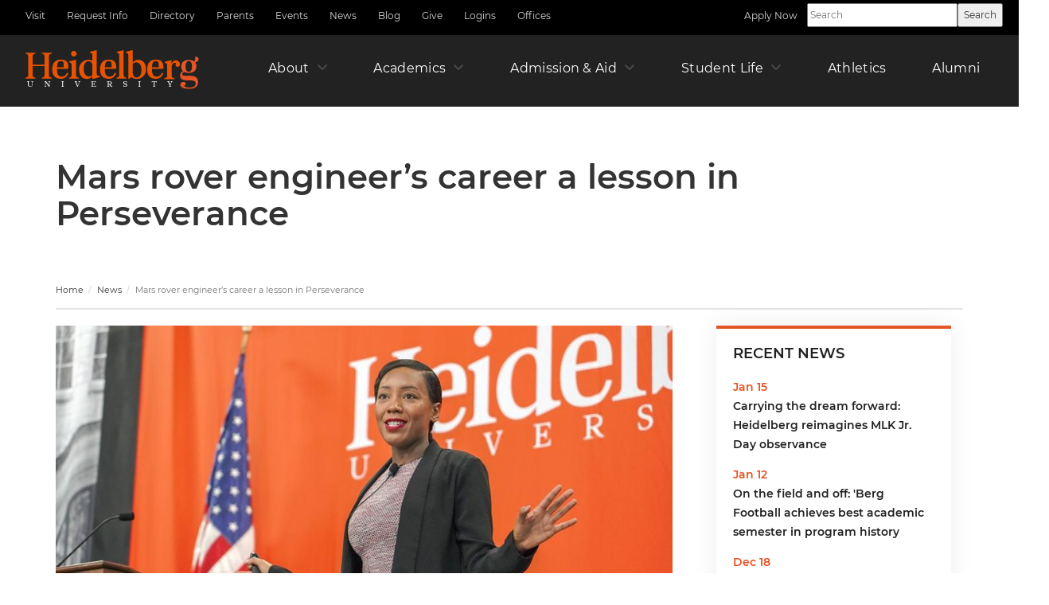

--- FILE ---
content_type: text/html; charset=UTF-8
request_url: https://www.heidelberg.edu/news/2022/mars-rover-engineers-career-a-lesson-in-perseverance
body_size: 21198
content:
<!DOCTYPE html>
<html  lang="en" dir="ltr">
  <head>
    <meta charset="utf-8" />
<noscript><style>form.antibot * :not(.antibot-message) { display: none !important; }</style>
</noscript><meta name="description" content="Dr. Moogega “Moo” Cooper is a true role model for women in science and technology. But she is so much more." />
<link rel="canonical" href="https://www.heidelberg.edu/news/2022/mars-rover-engineers-career-a-lesson-in-perseverance" />
<link rel="image_src" href="/sites/default/files/images/news-images/HYPE-Dr%20Cooper%201000x500.jpg" />
<meta name="msapplication-TileColor" content="#da532c" />
<meta name="theme-color" content="#ffffff" />
<meta name="Generator" content="Drupal 10 (https://www.drupal.org)" />
<meta name="MobileOptimized" content="width" />
<meta name="HandheldFriendly" content="true" />
<meta name="viewport" content="width=device-width, initial-scale=1.0" />
<link rel="apple-touch-icon" sizes="180x180" href="/sites/default/files/favicons/apple-touch-icon.png" />
<link rel="icon" type="image/png" sizes="32x32" href="/sites/default/files/favicons/favicon-32x32.png" />
<link rel="icon" type="image/png" sizes="16x16" href="/sites/default/files/favicons/favicon-16x16.png" />
<link rel="manifest" href="/sites/default/files/favicons/site.webmanifest" />

    <title>Mars rover engineer’s career a lesson in Perseverance | Heidelberg University</title>
    <link rel="stylesheet" media="all" href="/sites/default/files/css/css_EXspy_hAuQSFqWrMGgCJtDlQNhCiZqELf3kkEbT81PI.css?delta=0&amp;language=en&amp;theme=heidelberg&amp;include=[base64]" />
<link rel="stylesheet" media="all" href="https://cdnjs.cloudflare.com/ajax/libs/font-awesome/6.4.2/css/all.min.css" />
<link rel="stylesheet" media="all" href="/sites/default/files/css/css_tll_IdMjY9_VHSTpnzhWGh4wINMbPQGL3-1B8arQQNc.css?delta=2&amp;language=en&amp;theme=heidelberg&amp;include=[base64]" />
<link rel="stylesheet" media="all" href="/sites/default/files/css/css_MpVjfQ2bPjquC_rq7jfiSFRufNMfUuzigU2T67dgjN4.css?delta=3&amp;language=en&amp;theme=heidelberg&amp;include=[base64]" />

    <script type="application/json" data-drupal-selector="drupal-settings-json">{"path":{"baseUrl":"\/","pathPrefix":"","currentPath":"node\/4972","currentPathIsAdmin":false,"isFront":false,"currentLanguage":"en"},"pluralDelimiter":"\u0003","suppressDeprecationErrors":true,"ajaxPageState":{"libraries":"[base64]","theme":"heidelberg","theme_token":null},"ajaxTrustedUrl":[],"gtag":{"tagId":"G-TFNECS8KYH","consentMode":false,"otherIds":[],"events":[],"additionalConfigInfo":[]},"gtm":{"tagId":null,"settings":{"data_layer":"dataLayer","include_environment":false},"tagIds":["GTM-WZZF4J4"]},"data":{"extlink":{"extTarget":true,"extTargetAppendNewWindowDisplay":true,"extTargetAppendNewWindowLabel":"(opens in a new window)","extTargetNoOverride":false,"extNofollow":false,"extTitleNoOverride":false,"extNoreferrer":true,"extFollowNoOverride":false,"extClass":"ext","extLabel":"(link is external)","extImgClass":false,"extSubdomains":true,"extExclude":"","extInclude":"","extCssExclude":".navbar-header, #block-footersocial, .card-link-wrapper","extCssInclude":"","extCssExplicit":"","extAlert":false,"extAlertText":"This link will take you to an external web site. We are not responsible for their content.","extHideIcons":false,"mailtoClass":"mailto","telClass":"","mailtoLabel":"(link sends email)","telLabel":"(link is a phone number)","extUseFontAwesome":true,"extIconPlacement":"append","extPreventOrphan":false,"extFaLinkClasses":"fas fa-external-link-alt fa-xs","extFaMailtoClasses":"far fa-envelope-open fa-xs","extAdditionalLinkClasses":"","extAdditionalMailtoClasses":"","extAdditionalTelClasses":"","extFaTelClasses":"fa fa-phone","allowedDomains":["secure-alumni.heidelberg.edu"],"extExcludeNoreferrer":""}},"ckeditorAccordion":{"accordionStyle":{"collapseAll":null,"keepRowsOpen":null,"animateAccordionOpenAndClose":1,"openTabsWithHash":1,"allowHtmlInTitles":0}},"bootstrap":{"forms_has_error_value_toggle":1,"modal_animation":1,"modal_backdrop":"true","modal_focus_input":1,"modal_keyboard":1,"modal_select_text":1,"modal_show":1,"modal_size":"","popover_enabled":1,"popover_animation":1,"popover_auto_close":1,"popover_container":"body","popover_content":"","popover_delay":"0","popover_html":0,"popover_placement":"right","popover_selector":"","popover_title":"","popover_trigger":"click","tooltip_enabled":1,"tooltip_animation":1,"tooltip_container":"body","tooltip_delay":"0","tooltip_html":0,"tooltip_placement":"auto left","tooltip_selector":"","tooltip_trigger":"hover"},"superfish":{"superfish-main":{"id":"superfish-main","sf":{"animation":{"opacity":"show"},"speed":"fast","autoArrows":false,"dropShadows":false},"plugins":{"smallscreen":{"cloneParent":0,"mode":"window_width","breakpoint":1100,"accordionButton":0,"title":"Menu"},"supposition":true,"supersubs":true}}},"mediaelement":{"attachSitewide":0},"user":{"uid":0,"permissionsHash":"cdfc1ba47c6b93763b71aa69bbc1951526a1eb068631efd48ff190dc41090f12"}}</script>
<script src="/sites/default/files/js/js_Pm2eGJWXBR9Sr5X7Mzs85GRuCK5QjS0rCvznpl0eV-I.js?scope=header&amp;delta=0&amp;language=en&amp;theme=heidelberg&amp;include=[base64]"></script>
<script src="/modules/contrib/google_tag/js/gtag.js?t8yyzv"></script>
<script src="/modules/contrib/google_tag/js/gtm.js?t8yyzv"></script>

  </head>
  <body class="path-node page-node-type-news has-glyphicons">
    <a href="#main-content" class="visually-hidden focusable skip-link">
      Skip to main content
    </a>
    <noscript><iframe src="https://www.googletagmanager.com/ns.html?id=GTM-WZZF4J4"
                  height="0" width="0" style="display:none;visibility:hidden"></iframe></noscript>

      <div class="dialog-off-canvas-main-canvas" data-off-canvas-main-canvas>
    
<div class="header-container">
              <section id="topbar">
          <div class="region region-header">
    <nav role="navigation" aria-labelledby="block-utilitynavleft-menu" id="block-utilitynavleft">
            
  <h2 class="visually-hidden" id="block-utilitynavleft-menu">Utility Nav Left</h2>
  

        
      <ul class="menu menu--menu-utility-nav-left nav">
                      <li class="first">
                                        <a href="/admission-aid/schedule-a-visit" title="" data-drupal-link-system-path="node/86">Visit</a>
              </li>
                      <li>
                                        <a href="https://admission.heidelberg.edu/register/requestinfo" title="">Request Info</a>
              </li>
                      <li>
                                        <a href="/directory" data-drupal-link-system-path="directory">Directory</a>
              </li>
                      <li>
                                        <a href="/parents" title="" data-drupal-link-system-path="node/2087">Parents</a>
              </li>
                      <li>
                                        <a href="/events" data-drupal-link-system-path="node/3250">Events</a>
              </li>
                      <li>
                                        <a href="/news" data-drupal-link-system-path="node/3216">News</a>
              </li>
                      <li>
                                        <a href="/blog" data-drupal-link-system-path="node/3248">Blog</a>
              </li>
                      <li>
                                        <a href="/alumni/giving-options" data-drupal-link-system-path="node/254">Give</a>
              </li>
                      <li>
                                        <a href="/login" data-drupal-link-system-path="node/463">Logins</a>
              </li>
                      <li class="last">
                                        <a href="/offices" data-drupal-link-system-path="node/3255">Offices</a>
              </li>
        </ul>
  

  </nav>
<nav role="navigation" aria-labelledby="block-utilitynavright-menu" id="block-utilitynavright">
            
  <h2 class="visually-hidden" id="block-utilitynavright-menu">Utility Nav Right</h2>
  

        
      <ul class="menu menu--menu-utility-nav-right nav">
                      <li class="first last">
                                        <a href="/admission-aid/apply-now" title="" data-drupal-link-system-path="node/3068">Apply Now</a>
              </li>
        </ul>
  

  </nav>
<section id="block-searchcontentform" class="block block-block-content block-block-content08651636-701b-4eb1-b930-13953d78bfb2 clearfix">
  
    

      
            <div class="field field--name-body field--type-text-with-summary field--label-hidden field--item"><form action="/search/content" method="get"><p><input id="search-keywords" maxlength="128" name="search_api_fulltext" placeholder="Search" aria-label="Search Heidelberg University website" size="20" type="text" value><input class="form-submit" name type="submit" value="Search"></p></form></div>
      
  </section>


  </div>

  	  </section>
      

              <header id="navbar" role="banner">
        <div class="navbar-header">
            <div class="region region-navigation">
          <a class="logo navbar-btn" href="/" title="Home" rel="home">
      <img src="/themes/custom/heidelberg/logo.svg" alt="Home" />
    </a>
      <section id="block-mainmenu-2" class="block block-superfish block-superfishmain clearfix">
  
    

      
<ul id="superfish-main" class="menu sf-menu sf-main sf-horizontal sf-style-none" role="menu" aria-label="Menu">
  

            
  <li id="main-menu-link-contentf9fd6912-cf1e-4512-8b20-699751290216" class="sf-depth-1 menuparent sf-first" role="none">
    
          <a href="/about" class="sf-depth-1 menuparent" role="menuitem" aria-haspopup="true" aria-expanded="false">About</a>
    
    
    
              <ul role="menu">
      
      

  
  <li id="main-menu-link-content4f44e8b8-fa7e-4222-9e96-b18a80d2c267" class="sf-depth-2 sf-no-children sf-first" role="none">
    
          <a href="/about/presidents-office" title="Welcome message from President Robert Huntington, Ed.D." class="sf-depth-2" role="menuitem">President&#039;s Office</a>
    
    
    
    
      </li>


  
  <li id="main-menu-link-content7f4efee9-0d2f-4be0-a32b-c12924c53bdd" class="sf-depth-2 sf-no-children" role="none">
    
          <a href="/about/fast-facts" class="sf-depth-2" role="menuitem">Fast Facts</a>
    
    
    
    
      </li>


  
  <li id="main-menu-link-content84437460-6974-4fd2-86f0-fabc8da3b285" class="sf-depth-2 sf-no-children" role="none">
    
          <a href="/about/history-mission" class="sf-depth-2" role="menuitem">History &amp; Mission</a>
    
    
    
    
      </li>


  
  <li id="main-menu-link-content44706e9d-f410-423f-ad29-d61f161998c6" class="sf-depth-2 sf-no-children" role="none">
    
          <a href="/about/virtual-tour-maps" class="sf-depth-2" role="menuitem">Campus Map &amp; Directions</a>
    
    
    
    
      </li>


  
  <li id="main-menu-link-contentcb089efd-4918-4e5e-8517-d2fbf094295d" class="sf-depth-2 sf-no-children" role="none">
    
          <a href="/about/arts-culture-events" class="sf-depth-2" role="menuitem">Arts, Culture, &amp; Events</a>
    
    
    
    
      </li>


  
  <li id="main-menu-link-contentc0fb8595-dc1e-4eb5-b315-bbda527a2bc1" class="sf-depth-2 sf-no-children" role="none">
    
          <a href="/about/tiffin" class="sf-depth-2" role="menuitem">Tiffin</a>
    
    
    
    
      </li>



              </ul>
      
    
    
      </li>


            
  <li id="main-menu-link-contentf22143c4-b3f0-4c49-b4db-de23526c4a4b" class="sf-depth-1 menuparent" role="none">
    
          <a href="/academics" class="sf-depth-1 menuparent" role="menuitem" aria-haspopup="true" aria-expanded="false">Academics</a>
    
    
    
              <ul role="menu">
      
      

  
  <li id="main-menu-link-contentf8100e05-6b1e-4a79-8f3a-0e6ecf53c9a2" class="sf-depth-2 sf-no-children sf-first" role="none">
    
          <a href="/academics/programs" class="sf-depth-2" role="menuitem">Programs of Study</a>
    
    
    
    
      </li>


  
  <li id="main-menu-link-contentd2d89601-1e19-4af4-9a19-a2bd63f62dae" class="sf-depth-2 sf-no-children" role="none">
    
          <a href="/academics/academic-schools" class="sf-depth-2" role="menuitem">Academic Schools</a>
    
    
    
    
      </li>


  
  <li id="main-menu-link-content4c8483d4-813a-46b2-ba98-f5b27e16d75c" class="sf-depth-2 sf-no-children" role="none">
    
          <a href="/academics/academic-opportunities" class="sf-depth-2" role="menuitem">Academic Opportunities</a>
    
    
    
    
      </li>


  
  <li id="main-menu-link-content10681f3c-c7f8-4116-90ca-c507b073b66d" class="sf-depth-2 sf-no-children" role="none">
    
          <a href="/academics/research-and-centers" class="sf-depth-2" role="menuitem">Research &amp; Centers</a>
    
    
    
    
      </li>


  
  <li id="main-menu-link-contentb967316e-a8b2-4b41-8710-1c6ea7757111" class="sf-depth-2 sf-no-children" role="none">
    
          <a href="/academics/resources-and-support" class="sf-depth-2" role="menuitem">Resources &amp; Support</a>
    
    
    
    
      </li>


  
  <li id="main-menu-link-content2b8e6540-874b-4866-9e6b-d19b4200e49d" class="sf-depth-2 sf-no-children" role="none">
    
          <a href="/academics/graduate-programs" class="sf-depth-2" role="menuitem">Graduate Programs</a>
    
    
    
    
      </li>


  
  <li id="main-menu-link-contentc3c28e2f-f35e-4b64-8b72-2def847fee98" class="sf-depth-2 sf-no-children" role="none">
    
          <a href="/academics/four-year-graduation-guarantee" class="sf-depth-2" role="menuitem">Four-Year Graduation Guarantee</a>
    
    
    
    
      </li>


  
  <li id="main-menu-link-content932809ad-0830-41b8-9f8a-1ded92c8f679" class="sf-depth-2 sf-no-children" role="none">
    
          <a href="/academics/graduate-partnerships" class="sf-depth-2" role="menuitem">Graduate Partnerships</a>
    
    
    
    
      </li>



              </ul>
      
    
    
      </li>


            
  <li id="main-menu-link-content044554b7-2fe8-492c-bfe8-a510599b02f6" class="sf-depth-1 menuparent" role="none">
    
          <a href="/admission-aid" class="sf-depth-1 menuparent" role="menuitem" aria-haspopup="true" aria-expanded="false">Admission &amp; Aid</a>
    
    
    
              <ul role="menu">
      
      

  
  <li id="main-menu-link-contenta96704d5-bc25-4a4b-81cd-3f57d9cc96c3" class="sf-depth-2 sf-no-children sf-first" role="none">
    
          <a href="/admission-aid/undergraduate-admission" class="sf-depth-2" role="menuitem">Undergraduate Admission</a>
    
    
    
    
      </li>


  
  <li id="main-menu-link-contentdb09ec26-c82d-4332-b8b6-9fa6b6b9cafd" class="sf-depth-2 sf-no-children" role="none">
    
          <a href="/admission-aid/graduate-admission" class="sf-depth-2" role="menuitem">Graduate Admission</a>
    
    
    
    
      </li>


  
  <li id="main-menu-link-content1f3fadf2-4591-4817-80e6-e836bf106c9e" class="sf-depth-2 sf-no-children" role="none">
    
          <a href="/admission-aid/non-traditional-students" class="sf-depth-2" role="menuitem">Non-Traditional Students</a>
    
    
    
    
      </li>


  
  <li id="main-menu-link-contente9a7b16c-215a-4efc-ba6c-6adda833d9fc" class="sf-depth-2 sf-no-children" role="none">
    
          <a href="/admission-aid/international-students" class="sf-depth-2" role="menuitem">International Students</a>
    
    
    
    
      </li>


  
  <li id="main-menu-link-contentf65d3eb5-fc8e-41a6-bf71-25ddc7f90e4d" class="sf-depth-2 sf-no-children" role="none">
    
          <a href="/admission-aid/admitted-students" class="sf-depth-2" role="menuitem">Admitted Students</a>
    
    
    
    
      </li>


  
  <li id="main-menu-link-content7611e402-9bed-4c3d-9b37-f7fec24bee0f" class="sf-depth-2 sf-no-children" role="none">
    
          <a href="/admission-aid/financial-aid" class="sf-depth-2" role="menuitem">Financial Aid</a>
    
    
    
    
      </li>


  
  <li id="main-menu-link-contentbeb53fce-3703-49a7-aee6-df4dbcef3724" class="sf-depth-2 sf-no-children" role="none">
    
          <a href="/admission-aid/schedule-a-visit" class="sf-depth-2" role="menuitem">Schedule a Visit</a>
    
    
    
    
      </li>


  
  <li id="main-menu-link-content268ad4e3-864c-4e5c-bbca-8ee427c3e5df" class="sf-depth-2 sf-no-children" role="none">
    
          <a href="/admission-aid/apply-now" class="sf-depth-2" role="menuitem">Apply Now</a>
    
    
    
    
      </li>



              </ul>
      
    
    
      </li>


  
  <li id="main-menu-link-contentc168bb78-457e-4995-a9cf-5ddc6795c51b" class="sf-depth-1 sf-no-children" role="none">
    
          <a href="/american-junior-year" class="hidden-menu-item sf-depth-1" role="menuitem">American Junior Year</a>
    
    
    
    
      </li>


            
  <li id="main-menu-link-contentb9ca0365-1989-436e-9fcd-6aba97349f37" class="sf-depth-1 menuparent" role="none">
    
          <a href="/student-life" class="sf-depth-1 menuparent" role="menuitem" aria-haspopup="true" aria-expanded="false">Student Life</a>
    
    
    
              <ul role="menu">
      
      

  
  <li id="main-menu-link-content790f3177-78f4-459b-a393-9cd7d045a1ff" class="sf-depth-2 sf-no-children sf-first" role="none">
    
          <a href="/student-life/residence-life" class="sf-depth-2" role="menuitem">Residence Life</a>
    
    
    
    
      </li>


  
  <li id="main-menu-link-contentf2ab80b3-5db2-4c6b-866a-5ec7eb1e7d5d" class="sf-depth-2 sf-no-children" role="none">
    
          <a href="/student-life/dining-options" class="sf-depth-2" role="menuitem">Dining Options</a>
    
    
    
    
      </li>


  
  <li id="main-menu-link-content6389134c-f0fd-48c4-a706-dc380bffcf4c" class="sf-depth-2 sf-no-children" role="none">
    
          <a href="/student-life/health-and-safety" class="sf-depth-2" role="menuitem">Health &amp; Safety</a>
    
    
    
    
      </li>


  
  <li id="main-menu-link-content49aca2b2-0804-4e4d-9347-57e94afd8161" class="sf-depth-2 sf-no-children" role="none">
    
          <a href="/student-life/religious-life" class="sf-depth-2" role="menuitem">Religious Life</a>
    
    
    
    
      </li>


  
  <li id="main-menu-link-content413e562b-08a6-4d3a-aedb-962e09827938" class="sf-depth-2 sf-no-children" role="none">
    
          <a href="/student-life/meet-your-family" class="sf-depth-2" role="menuitem">Meet Your Family</a>
    
    
    
    
      </li>


  
  <li id="main-menu-link-contentbf31bb4e-d18e-413f-9bd4-2fe2eac47874" class="sf-depth-2 sf-no-children" role="none">
    
          <a href="/student-life/service-learning" class="sf-depth-2" role="menuitem">Service Learning</a>
    
    
    
    
      </li>


  
  <li id="main-menu-link-content4a01d72a-0acd-4186-a671-c980a270fdab" class="sf-depth-2 sf-no-children" role="none">
    
          <a href="/student-life/student-groups" class="sf-depth-2" role="menuitem">Student Groups</a>
    
    
    
    
      </li>



              </ul>
      
    
    
      </li>


  
  <li id="main-menu-link-content44d2d92a-b55a-47a3-95c5-c27430a1ff94" class="sf-depth-1 sf-no-children" role="none">
    
          <a href="https://www.bergathletics.com/" title="" class="sf-depth-1 sf-external" role="menuitem">Athletics</a>
    
    
    
    
      </li>


  
  <li id="main-menu-link-contenta186989d-c202-4bb9-a37f-d55cc6bd26a5" class="sf-depth-1 sf-no-children" role="none">
    
          <a href="/alumni" class="sf-depth-1" role="menuitem">Alumni</a>
    
    
    
    
      </li>


            
  <li id="main-menu-link-content3444f020-ae22-43d8-9d90-d117de8a6783" class="sf-depth-1 menuparent" role="none">
    
          <a href="/offices" class="hidden-menu-item sf-depth-1 menuparent" role="menuitem" aria-haspopup="true" aria-expanded="false">Offices</a>
    
    
    
              <ul role="menu">
      
      

  
  <li id="main-menu-link-contentb375923c-35f0-443e-9fa4-20db27c825fd" class="sf-depth-2 sf-no-children sf-first" role="none">
    
          <a href="/offices/academic-affairs" class="sf-depth-2" role="menuitem">Academic Affairs</a>
    
    
    
    
      </li>


  
  <li id="main-menu-link-content403f965d-6a06-4788-8d9e-4867cce6199b" class="sf-depth-2 sf-no-children" role="none">
    
          <a href="/offices/alumni-engagement" class="sf-depth-2" role="menuitem">Alumni Engagement</a>
    
    
    
    
      </li>


  
  <li id="main-menu-link-content07dd9ea9-9547-47bf-98cd-000e8285bf81" class="sf-depth-2 sf-no-children" role="none">
    
          <a href="/offices/archives" class="sf-depth-2" role="menuitem">Archives</a>
    
    
    
    
      </li>


  
  <li id="main-menu-link-contentf1a40ad8-714b-4001-a5b6-453471113ab0" class="sf-depth-2 sf-no-children" role="none">
    
          <a href="/offices/athletics" class="sf-depth-2" role="menuitem">Athletics</a>
    
    
    
    
      </li>


  
  <li id="main-menu-link-content520bdbd1-0f6d-4a5a-a5ca-0d5a9c5d9548" class="sf-depth-2 sf-no-children" role="none">
    
          <a href="/offices/beeghly-library" class="sf-depth-2" role="menuitem">Beeghly Library</a>
    
    
    
    
      </li>


  
  <li id="main-menu-link-contentf4b31ad1-76df-4cc6-912d-e11390a44dfb" class="sf-depth-2 sf-no-children" role="none">
    
          <a href="/offices/bookstore" class="sf-depth-2" role="menuitem">Bookstore</a>
    
    
    
    
      </li>


  
  <li id="main-menu-link-contentd909319a-8a3d-4c05-bf62-3c43327557d8" class="sf-depth-2 sf-no-children" role="none">
    
          <a href="/offices/business-office" class="sf-depth-2" role="menuitem">Business Office</a>
    
    
    
    
      </li>


  
  <li id="main-menu-link-contentad47e6d8-7606-48f3-b78c-52500e612c19" class="sf-depth-2 sf-no-children" role="none">
    
          <a href="/offices/center-for-survivor-empowerment" class="sf-depth-2" role="menuitem">Center for Survivor Empowerment</a>
    
    
    
    
      </li>


  
  <li id="main-menu-link-contentc4e60d98-9569-49d2-8d54-fd425886bc37" class="sf-depth-2 sf-no-children" role="none">
    
          <a href="/offices/civic-engagement" class="sf-depth-2" role="menuitem">Civic Engagement</a>
    
    
    
    
      </li>


  
  <li id="main-menu-link-content55e2ef06-acff-4e1e-a749-6faa692f200a" class="sf-depth-2 sf-no-children" role="none">
    
          <a href="/offices/computer-network-information-technology-cnit" class="sf-depth-2" role="menuitem">Computer, Network &amp; Information Technology</a>
    
    
    
    
      </li>


  
  <li id="main-menu-link-contentbc66fb55-871e-45a3-b45b-1bf40deefc37" class="sf-depth-2 sf-no-children" role="none">
    
          <a href="/offices/conference-events" class="sf-depth-2" role="menuitem">Conference &amp; Events</a>
    
    
    
    
      </li>


  
  <li id="main-menu-link-content496f0de4-c6bc-4df2-b9b6-45f09d6ceed9" class="sf-depth-2 sf-no-children" role="none">
    
          <a href="/offices/dining-services-parkhurst" class="sf-depth-2" role="menuitem">Dining Services, Parkhurst</a>
    
    
    
    
      </li>


  
  <li id="main-menu-link-content96a052cd-052a-4929-bfe7-e9d447834789" class="sf-depth-2 sf-no-children" role="none">
    
          <a href="/offices/financial-aid" class="sf-depth-2" role="menuitem">Financial Aid</a>
    
    
    
    
      </li>


  
  <li id="main-menu-link-content056ad409-6fd0-4e21-a176-6a5fedbf5568" class="sf-depth-2 sf-no-children" role="none">
    
          <a href="/offices/gem-gaming-esports-and-media-center" class="sf-depth-2" role="menuitem">GEM (Gaming, eSports and Media) Center</a>
    
    
    
    
      </li>


  
  <li id="main-menu-link-content7bd6b2bc-31d7-4be1-b8c4-f525f6a270f1" class="sf-depth-2 sf-no-children" role="none">
    
          <a href="/offices/giving-at-heidelberg" class="sf-depth-2" role="menuitem">Giving at Heidelberg</a>
    
    
    
    
      </li>


  
  <li id="main-menu-link-contentfa1170f2-c8a7-471c-8603-3521e42eef48" class="sf-depth-2 sf-no-children" role="none">
    
          <a href="/offices/stoner-health-counseling-center" class="sf-depth-2" role="menuitem">Health &amp; Counseling Center</a>
    
    
    
    
      </li>


  
  <li id="main-menu-link-content7ac54a9b-eb20-4d09-abea-238d4928b2a0" class="sf-depth-2 sf-no-children" role="none">
    
          <a href="/offices/human-resources" class="sf-depth-2" role="menuitem">Human Resources</a>
    
    
    
    
      </li>


  
  <li id="main-menu-link-content673bb7cf-1a58-4165-9e40-eda6d14397f6" class="sf-depth-2 sf-no-children" role="none">
    
          <a href="/offices/international-affairs-studies" class="sf-depth-2" role="menuitem">International Affairs &amp; Studies</a>
    
    
    
    
      </li>


  
  <li id="main-menu-link-content1a00220f-c5e5-47ee-851c-d7217c7af115" class="sf-depth-2 sf-no-children" role="none">
    
          <a href="/offices/mail-room-print-shop" class="sf-depth-2" role="menuitem">Mail Room &amp; Print Shop</a>
    
    
    
    
      </li>


  
  <li id="main-menu-link-content9ac063a3-c2ac-4999-8f1b-707b4a900c67" class="sf-depth-2 sf-no-children" role="none">
    
          <a href="/offices/marketing-communication-services" class="sf-depth-2" role="menuitem">Marketing &amp; Communication Services</a>
    
    
    
    
      </li>


  
  <li id="main-menu-link-content9424c0c7-df87-4989-9c57-1742d26d14b0" class="sf-depth-2 sf-no-children" role="none">
    
          <a href="/offices/owen-center-for-teaching-learning" class="sf-depth-2" role="menuitem">Owen Center for Teaching &amp; Learning</a>
    
    
    
    
      </li>


  
  <li id="main-menu-link-contente4a630a1-c167-4fe9-94e8-dc9fc580237c" class="sf-depth-2 sf-no-children" role="none">
    
          <a href="/offices/presidents-office" class="sf-depth-2" role="menuitem">President&#039;s Office</a>
    
    
    
    
      </li>


  
  <li id="main-menu-link-content2cb7ac95-a63e-4903-89e7-49137ddfa1d4" class="sf-depth-2 sf-no-children" role="none">
    
          <a href="/offices/registrar" class="sf-depth-2" role="menuitem">Registrar</a>
    
    
    
    
      </li>


  
  <li id="main-menu-link-content40146218-f141-4460-81b7-dece35c2d3d1" class="sf-depth-2 sf-no-children" role="none">
    
          <a href="/offices/residence-life-housing" class="sf-depth-2" role="menuitem">Residence Life &amp; Housing</a>
    
    
    
    
      </li>


  
  <li id="main-menu-link-content18772d95-e476-4028-8bf4-397f02248682" class="sf-depth-2 sf-no-children" role="none">
    
          <a href="/offices/safety-and-security" class="sf-depth-2" role="menuitem">Safety and Security</a>
    
    
    
    
      </li>


  
  <li id="main-menu-link-contente0b842f3-3493-4c43-8633-c8369672f084" class="sf-depth-2 sf-no-children" role="none">
    
          <a href="/offices/student-engagement" class="sf-depth-2" role="menuitem">Student Engagement</a>
    
    
    
    
      </li>


  
  <li id="main-menu-link-content3b82f3a2-dd46-4e12-811a-a5065c4d62f6" class="sf-depth-2 sf-no-children" role="none">
    
          <a href="/offices/title-ix" class="sf-depth-2" role="menuitem">Title IX</a>
    
    
    
    
      </li>



              </ul>
      
    
    
      </li>


            
  <li id="main-menu-link-content034936d2-eacc-4cd7-9a87-4c75470c3cd0" class="sf-depth-1 menuparent" role="none">
    
          <a href="/parents" class="hidden-menu-item sf-depth-1 menuparent" role="menuitem" aria-haspopup="true" aria-expanded="false">Parents</a>
    
    
    
              <ul role="menu">
      
      

  
  <li id="main-menu-link-content789c4190-25dc-473f-b28a-33cd30287440" class="sf-depth-2 sf-no-children sf-first" role="none">
    
          <a href="/parents/prince-family-connection" class="sf-depth-2" role="menuitem">Prince Family Connection</a>
    
    
    
    
      </li>


  
  <li id="main-menu-link-contente1eec2cb-00f3-4f4a-9f37-3359312abce9" class="sf-depth-2 sf-no-children" role="none">
    
          <a href="/events" target="_blank" class="sf-depth-2" role="menuitem">Upcoming Events</a>
    
    
    
    
      </li>


  
  <li id="main-menu-link-contentacc2cd1d-1800-435b-8c3f-e2f06555c15b" class="sf-depth-2 sf-no-children sf-last" role="none">
    
          <a href="https://www.heidelberg.edu/parents#resources" class="sf-depth-2 sf-external" role="menuitem">Parent &amp; Guardian Resources</a>
    
    
    
    
      </li>



              </ul>
      
    
    
      </li>


</ul>

  </section>


  </div>

                            </div>

                
      </header>
      </div>

  <div role="main" class="main-container js-quickedit-main-content">

	  <div class="row">
	    	    	      	        <div class="highlighted">  <div class="region region-highlighted">
    <section class="views-element-container block block-views block-views-blockinterior-title-banners-block-1 clearfix" id="block-views-block-interior-title-banners-block-1">
  
    

      <div class="form-group"><div class="view view-interior-title-banners view-id-interior_title_banners view-display-id-block_1 js-view-dom-id-b24e3d2e7b336129853e3b80168c054f0eb98a179bed6655f312dcdd5e3be932">
  
    
      
      <div class="view-content">
            
    <div class="views-row without-image"><h1 class="page-title"><span>Mars rover engineer’s career a lesson in Perseverance</span></h1></div>
  

    </div>
  
          </div>
</div>

  </section>

  <div class="breadcrumbs">
  <ol class="breadcrumb">
          <li >
                  <a href="/">Home</a>
              </li>
          <li >
                  <a href="/news">News</a>
              </li>
          <li  class="active">
                  Mars rover engineer’s career a lesson in Perseverance
              </li>
      </ol>
</div>

<div data-drupal-messages-fallback class="hidden"></div>

  </div>
</div>
	      	    		</div>

				    <div class="row sidebars">

            
                  <section class="col-sm-9">

                
                          <a id="main-content"></a>
            <div class="region region-content">
      
<article class="not-card news is-promoted full clearfix">

  
    

  
  <div class="content">
    
            <div class="field field--name-field-image field--type-image field--label-hidden field--item">  <img loading="lazy" src="/sites/default/files/styles/944width/public/images/news-images/HYPE-Dr%20Cooper%201000x500.jpg?itok=TIOGURq8" width="944" height="472" alt="Dr Moogega Cooper HYPE" class="img-responsive" />


</div>
      
            <div class="field field--name-body field--type-text-with-summary field--label-hidden field--item"><p>Dr. Moogega “Moo” Cooper is a true role model for women in science and technology. But she is so much more. With her position as the planetary protection lead of NASA’s Mars rover mission, she is a real-life “guardian of the galaxy.” Her work as a planetary protection engineer at the Jet Propulsion Lab is integral to the ongoing success of the current rover Perseverance. It’s ultimate mission is to determine whether the red planet could be habitable for humans.</p>

<p>Moogega visited Heidelberg on Tuesday to talk about “the cool things happening on Mars today” as the keynote speaker for the November HYPE Career Ready® program.&nbsp;</p>

<p>Specifically, Moogega has spent the past 8 years developing systems on the Perseverance, whose task is to search for ancient life on Mars, cache rock and soil samples, and make sure that we don’t harm what’s already there.</p>

<p>Essentially, her work is to ensure that tubes used to collect samples are clean and free from any contaminants. Of the 43 collection tubes that went with the Perseverance to Mars, about 20 will return. Today, she said about 13-14 samples have been collected. The cleaning was painstaking work that had to be checked and double-checked.</p>

<p>“At the end of the day, if we find any contamination in the tubes, there goes 2 years (of work),” she explained.&nbsp;</p>

<p>It’s appropriate that her current work is with Perseverance because that was the theme of her HYPE presentation.</p>

<p>“Eight years seems like a long time and it is,” she said, “but there have been many small milestones in between.”</p>

<p>Moogega has been preparing for her important work since she was a teenager, graduating high school at age 16 and earning her Ph.D. in mechanical engineering at 24. She’s passionate about empowering individuals and organizations to achieve their dreams. Her work on Perseverance has taught us that our dreams don’t come without setbacks. But the key is to keep believing.</p>

<p>“We have to be willing to do the hard things to overcome obstacles and setbacks,” she said. “We all face challenges and hardships, but the key is how many times you get back up.”</p>

<h3>Doubling down on dreams</h3>

<p>Whether it was a rejection for early college entrance or figuring out how to continue to work productively through the pandemic, Moogega has always found ways to persevere. Many times, it’s been one step forward, two steps back. Her work, she said, has been fun, fulfilling but really tough at times. “But we just kept going.”</p>

<p>Moogega said she lacked an understanding at a young age as to why she should care about math and science. But a film by astronomer Carl Sagan changed her life. At that point, she determined that she “wanted to contribute to our knowledge of where humans are in the universe.”</p>

<p>At age 15, she attempted to graduate high school early but was told her test scores and courses weren’t up to par. She turned that failure around and created a roadmap to her goal. She doubled down, took extra courses and summer school and ultimately, graduated at 16. While working at NASA’s Langley Research Center, she connected with a former Apollo astronaut, then a professor, and began working in his lab. From there, her love of physics – and her career – just soared.</p>

<h3>In the perfect place</h3>

<p>Moogega told Heidelberg students that they are “in the perfect place” if they have an interest in space engineering. Eighty percent of the work on the rover missions is just waiting to be developed.&nbsp;</p>

<p>She offered the students some advice for following their dreams, centered around the idea of being limitless in how they perceive and think about things:</p>

<p>•&nbsp;&nbsp; &nbsp;Always maintain your childlike curiosity<br>
•&nbsp;&nbsp; &nbsp;Rules are meant to be … questioned<br>
•&nbsp;&nbsp; &nbsp;Trust your team<br>
•&nbsp;&nbsp; &nbsp;Be risky … but be calculated about it<br>
•&nbsp;&nbsp; &nbsp;Push forward and remember the “why”</p>

<p>Great advice for future space scientists and those interested in STEAM careers.<br>
&nbsp;</p>
</div>
      
  <div class="field field--name-published-at field--type-published-at field--label-inline">
    <div class="field--label">Published on</div>
              <div class="field--item"><time datetime="2022-11-15T15:07:13-05:00">Nov 15, 2022</time>
</div>
          </div>

  </div>

</article>


  </div>

              </section>


                                    <aside class="col-sm-3" role="complementary">
            <div class="region region-sidebar-second">
    <nav role="navigation" aria-labelledby="block-mainmenu-3-menu" id="block-mainmenu-3">
            
  <h2 class="visually-hidden" id="block-mainmenu-3-menu">Main menu</h2>
  

        
      <ul class="menu menu--main nav navbar-nav">
                      <li class="expanded dropdown first">
                                                                    <a href="/about" class="dropdown-toggle" data-toggle="dropdown" data-drupal-link-system-path="node/3222">About <span class="caret"></span></a>
                        <ul class="dropdown-menu">
                      <li class="expanded dropdown first">
                                        <a href="/about/presidents-office" title="Welcome message from President Robert Huntington, Ed.D." data-drupal-link-system-path="node/178">President&#039;s Office</a>
                        <ul class="dropdown-menu">
                      <li class="first">
                                        <a href="/about/presidents-office/strategic-growth-action-plan-sgap" data-drupal-link-system-path="node/5731">Strategic Growth Action Plan (SGAP)</a>
              </li>
                      <li>
                                        <a href="/about/presidents-office/leadership" data-drupal-link-system-path="node/359">Leadership</a>
              </li>
                      <li>
                                        <a href="/about/presidents-office/archives" data-drupal-link-system-path="node/360">Archives</a>
              </li>
                      <li class="last">
                                        <a href="/about/presidents-office/presidents-welcome" data-drupal-link-system-path="node/2329">President&#039;s Welcome</a>
              </li>
        </ul>
  
              </li>
                      <li>
                                        <a href="/about/fast-facts" data-drupal-link-system-path="node/106">Fast Facts</a>
              </li>
                      <li>
                                        <a href="/about/history-mission" data-drupal-link-system-path="node/105">History &amp; Mission</a>
              </li>
                      <li class="expanded dropdown">
                                        <a href="/about/virtual-tour-maps" data-drupal-link-system-path="node/176">Campus Map &amp; Directions</a>
                        <ul class="dropdown-menu">
                      <li class="first">
                                        <a href="/about/virtual-tour-maps/area-accommodations" data-drupal-link-system-path="node/3067">Area Accommodations</a>
              </li>
                      <li class="last">
                                        <a href="/about/campus-map-directions/directions" data-drupal-link-system-path="node/3072">Directions</a>
              </li>
        </ul>
  
              </li>
                      <li class="expanded dropdown">
                                        <a href="/about/arts-culture-events" data-drupal-link-system-path="node/2106">Arts, Culture, &amp; Events</a>
                        <ul class="dropdown-menu">
                      <li class="expanded dropdown first">
                                        <a href="/about/arts-culture-events/lecture-series" data-drupal-link-system-path="node/269">Lecture Series</a>
                        <ul class="dropdown-menu">
                      <li class="first">
                                        <a href="/about/arts-culture-events/lecture-series/patricia-adams-lecture-series" data-drupal-link-system-path="node/271">Patricia Adams Lecture Series</a>
              </li>
                      <li>
                                        <a href="/about/arts-culture-events/lecture-series/lichtman-behm-genocide-lecture-series" data-drupal-link-system-path="node/281">Lichtman-Behm Genocide Lecture Series</a>
              </li>
                      <li class="last">
                                        <a href="/about/arts-culture-events/lecture-series/education-summit" data-drupal-link-system-path="node/342">Education Summit</a>
              </li>
        </ul>
  
              </li>
                      <li class="last">
                                        <a href="/about/arts-culture-events/facilities-information" data-drupal-link-system-path="node/2108">Facilities Information</a>
              </li>
        </ul>
  
              </li>
                      <li class="last">
                                        <a href="/about/tiffin" data-drupal-link-system-path="node/1155">Tiffin</a>
              </li>
        </ul>
  
              </li>
                      <li class="expanded dropdown">
                                                                    <a href="/academics" class="dropdown-toggle" data-toggle="dropdown" data-drupal-link-system-path="node/3212">Academics <span class="caret"></span></a>
                        <ul class="dropdown-menu">
                      <li class="expanded dropdown first">
                                        <a href="/academics/programs" data-drupal-link-system-path="node/3213">Programs of Study</a>
                        <ul class="dropdown-menu">
                      <li class="expanded dropdown first">
                                        <a href="/academics/programs/continuing-education" data-drupal-link-system-path="node/2535">Continuing Education</a>
                        <ul class="dropdown-menu">
                      <li class="first">
                                        <a href="/academics/programs/continuing-education/ce-partnership-requirements" data-drupal-link-system-path="node/2536">CE Partnership Requirements</a>
              </li>
                      <li class="last">
                                        <a href="/academics/programs/continuing-education/music-and-theatre-professional-development" data-drupal-link-system-path="node/4308">Music and Theatre Professional Development</a>
              </li>
        </ul>
  
              </li>
                      <li class="expanded dropdown last">
                                        <a href="/academics/programs/pre-professional-health-programs" data-drupal-link-system-path="node/2625">Pre-Professional Health Programs</a>
                        <ul class="dropdown-menu">
                      <li class="first">
                                        <a href="/academics/programs/pre-chiropractic" data-drupal-link-system-path="node/2822">Pre-Chiropractic</a>
              </li>
                      <li>
                                        <a href="/academics/programs/pre-dentistry" data-drupal-link-system-path="node/2816">Pre-Dentistry</a>
              </li>
                      <li>
                                        <a href="/academics/programs/pre-medicine" data-drupal-link-system-path="node/2827">Pre-Medicine</a>
              </li>
                      <li>
                                        <a href="/academics/programs/pre-occupational-therapy" data-drupal-link-system-path="node/2627">Pre-Occupational Therapy</a>
              </li>
                      <li>
                                        <a href="/academics/programs/pre-optometry" data-drupal-link-system-path="node/2811">Pre-Optometry</a>
              </li>
                      <li>
                                        <a href="/academics/programs/pre-pharmacy" data-drupal-link-system-path="node/2825">Pre-Pharmacy</a>
              </li>
                      <li>
                                        <a href="/academics/programs/pre-physical-therapy" data-drupal-link-system-path="node/2626">Pre-Physical Therapy</a>
              </li>
                      <li>
                                        <a href="/academics/programs/pre-physician-assistant" data-drupal-link-system-path="node/2628">Pre-Physician Assistant</a>
              </li>
                      <li class="last">
                                        <a href="/academics/programs/pre-veterinary" data-drupal-link-system-path="node/2817">Pre-Veterinary</a>
              </li>
        </ul>
  
              </li>
        </ul>
  
              </li>
                      <li class="expanded dropdown">
                                        <a href="/academics/academic-schools" data-drupal-link-system-path="node/1511">Academic Schools</a>
                        <ul class="dropdown-menu">
                      <li class="first">
                                        <a href="/academics/academic-schools/school-of-allied-health" data-drupal-link-system-path="node/5727">School of Allied Health</a>
              </li>
                      <li>
                                        <a href="/academics/academic-schools/school-of-behavioral-science" data-drupal-link-system-path="node/5728">School of Behavioral Science</a>
              </li>
                      <li>
                                        <a href="/academics/academic-schools/school-of-business" data-drupal-link-system-path="node/756">School of Business</a>
              </li>
                      <li>
                                        <a href="/academics/academic-schools/school-of-education" data-drupal-link-system-path="node/3014">School of Education</a>
              </li>
                      <li class="expanded dropdown">
                                        <a href="/academics/academic-schools/school-of-music-and-theatre" data-drupal-link-system-path="node/758">School of Music and Theatre</a>
                        <ul class="dropdown-menu">
                      <li class="first">
                                        <a href="/academics/academic-schools/school-of-music-and-theatre/audition-information-forms" data-drupal-link-system-path="node/976">Audition Information &amp; Forms</a>
              </li>
                      <li>
                                        <a href="/academics/academic-schools/school-of-music-and-theatre/community-music-school" data-drupal-link-system-path="node/826">Community Music School</a>
              </li>
                      <li class="last">
                                        <a href="/academics/academic-schools/school-of-music-and-theatre/ensembles" data-drupal-link-system-path="node/1085">Ensembles</a>
              </li>
        </ul>
  
              </li>
                      <li>
                                        <a href="/academics/academic-schools/school-of-natural-sciences-and-nursing" data-drupal-link-system-path="node/5730">School of Natural Sciences and Nursing</a>
              </li>
                      <li class="last">
                                        <a href="/academics/academic-schools/school-of-humanities" data-drupal-link-system-path="node/5729">The School of Humanities</a>
              </li>
        </ul>
  
              </li>
                      <li class="expanded dropdown">
                                        <a href="/academics/academic-opportunities" data-drupal-link-system-path="node/133">Academic Opportunities</a>
                        <ul class="dropdown-menu">
                      <li class="expanded dropdown first">
                                        <a href="/academics/academic-opportunities/honors-program" data-drupal-link-system-path="node/115">Honors Program</a>
                        <ul class="dropdown-menu">
                      <li class="first last">
                                        <a href="/academics/academic-opportunities/honors-program/honors-program-faqs" data-drupal-link-system-path="node/4254">Honors Program FAQs</a>
              </li>
        </ul>
  
              </li>
                      <li>
                                        <a href="/academics/academic-opportunities/gem-center" data-drupal-link-system-path="node/135">GEM Center</a>
              </li>
                      <li>
                                        <a href="/academics/academic-opportunities/plusoneadvantager" data-drupal-link-system-path="node/153">PlusOneAdvantage®</a>
              </li>
                      <li class="last">
                                        <a href="/academics/academic-opportunities/study-abroad" title="Studying abroad is a transformative experience where you learn to navigate the complexities of being a global citizen and deepen your understanding of the world and your place in it. Any student at Heidelberg can study abroad regardless of major. Encounte" data-drupal-link-system-path="node/229">Study Abroad</a>
              </li>
        </ul>
  
              </li>
                      <li class="expanded dropdown">
                                        <a href="/academics/research-and-centers" data-drupal-link-system-path="node/252">Research &amp; Centers</a>
                        <ul class="dropdown-menu">
                      <li class="expanded dropdown first">
                                        <a href="/academics/research-and-centers/heidelberg-english-language-institute" data-drupal-link-system-path="node/287">English Language Institute</a>
                        <ul class="dropdown-menu">
                      <li class="first last">
                                        <a href="/academics/research-and-centers/heidelberg-english-language-institute/english-language-proficiency" data-drupal-link-system-path="node/869">English Language Proficiency Requirements</a>
              </li>
        </ul>
  
              </li>
                      <li class="expanded dropdown">
                                        <a href="/academics/research-and-centers/labs-and-facilities" data-drupal-link-system-path="node/673">Labs and Facilities</a>
                        <ul class="dropdown-menu">
                      <li class="first">
                                        <a href="/academics/research-and-centers/labs-and-facilities/animal-lab" title="Animal Lab" data-drupal-link-system-path="node/3217">Animal Lab</a>
              </li>
                      <li class="last">
                                        <a href="/academics/research-and-centers/labs-and-facilities/cadaver-lab" data-drupal-link-system-path="node/2787">Cadaver Lab</a>
              </li>
        </ul>
  
              </li>
                      <li class="expanded dropdown last">
                                        <a href="/academics/research-and-centers/national-center-for-water-quality-research" data-drupal-link-system-path="node/253">National Center for Water Quality Research</a>
                        <ul class="dropdown-menu">
                      <li class="first last">
                                        <a href="/academics/research-and-centers/national-center-for-water-quality-research/tributary-data-download" data-drupal-link-system-path="node/464">Tributary Data Download</a>
              </li>
        </ul>
  
              </li>
        </ul>
  
              </li>
                      <li class="expanded dropdown">
                                        <a href="/academics/resources-and-support" data-drupal-link-system-path="node/165">Resources &amp; Support</a>
                        <ul class="dropdown-menu">
                      <li class="first">
                                        <a href="/academics/resources-and-support/academic-calendar" data-drupal-link-system-path="node/834">Academic Calendar</a>
              </li>
                      <li>
                                        <a href="/academics/resources-and-support/aim-hei" data-drupal-link-system-path="node/169">AIM Hei</a>
              </li>
                      <li>
                                        <a href="/academics/resources-and-support/accessibility-services" data-drupal-link-system-path="node/2581">Accessibility Services</a>
              </li>
                      <li class="expanded dropdown">
                                        <a href="/academics/resources-and-support/beeghly-library" data-drupal-link-system-path="node/457">Library</a>
                        <ul class="dropdown-menu">
                      <li class="first last">
                                        <a href="/academics/resources-and-support/beeghly-library/library-hours-and-information" data-drupal-link-system-path="node/871">Hours and Information</a>
              </li>
        </ul>
  
              </li>
                      <li class="expanded dropdown last">
                                        <a href="/academics/resources-and-support/owen-center-for-teaching-learning" data-drupal-link-system-path="node/166">Owen Center</a>
                        <ul class="dropdown-menu">
                      <li class="first last">
                                        <a href="https://www.heidelberg.edu/directory?field_employee_type_tid=All&amp;field_departments_tid=202&amp;field_employee_name=" title="">Meet the Staff</a>
              </li>
        </ul>
  
              </li>
        </ul>
  
              </li>
                      <li class="expanded dropdown">
                                        <a href="/academics/graduate-programs" data-drupal-link-system-path="node/588">Graduate Programs</a>
                        <ul class="dropdown-menu">
                      <li class="expanded dropdown first">
                                        <a href="/academics/programs/master-of-athletic-training" data-drupal-link-system-path="node/157">Master of Athletic Training</a>
                        <ul class="dropdown-menu">
                      <li class="first">
                                        <a href="/academics/programs/master-of-athletic-training/mat-admission-requirements" data-drupal-link-system-path="node/2984">MAT Admission Requirements</a>
              </li>
                      <li>
                                        <a href="/academics/programs/master-of-athletic-training/mat-curriculum" data-drupal-link-system-path="node/1315">MAT Curriculum</a>
              </li>
                      <li class="last">
                                        <a href="/academics/programs/master-of-athletic-training/master-of-athletic-training-faqs" data-drupal-link-system-path="node/4447">MAT Frequently Asked Questions</a>
              </li>
        </ul>
  
              </li>
                      <li class="expanded dropdown">
                                        <a href="/academics/programs/master-of-arts-in-counseling" data-drupal-link-system-path="node/400">Master of Counseling</a>
                        <ul class="dropdown-menu">
                      <li class="first">
                                        <a href="/academics/programs/master-of-counseling/mac-curriculum" data-drupal-link-system-path="node/422">MAC Curriculum</a>
              </li>
                      <li class="last">
                                        <a href="/academics/programs/master-of-arts-in-counseling/program-evaluation" data-drupal-link-system-path="node/612">Program Evaluation</a>
              </li>
        </ul>
  
              </li>
                      <li class="expanded dropdown last">
                                        <a href="/academics/programs/master-of-business-administration" data-drupal-link-system-path="node/179">Master of Business Administration</a>
                        <ul class="dropdown-menu">
                      <li class="first last">
                                        <a href="/academics/programs/master-of-business-administration/mba-curriculum" data-drupal-link-system-path="node/4340">MBA Curriculum</a>
              </li>
        </ul>
  
              </li>
        </ul>
  
              </li>
                      <li>
                                        <a href="/academics/four-year-graduation-guarantee" data-drupal-link-system-path="node/1968">Four-Year Graduation Guarantee</a>
              </li>
                      <li class="last">
                                        <a href="/academics/graduate-partnerships" data-drupal-link-system-path="node/5366">Graduate Partnerships</a>
              </li>
        </ul>
  
              </li>
                      <li class="expanded dropdown">
                                                                    <a href="/admission-aid" class="dropdown-toggle" data-toggle="dropdown" data-drupal-link-system-path="node/3253">Admission &amp; Aid <span class="caret"></span></a>
                        <ul class="dropdown-menu">
                      <li class="expanded dropdown first">
                                        <a href="/admission-aid/undergraduate-admission" data-drupal-link-system-path="node/60">Undergraduate Admission</a>
                        <ul class="dropdown-menu">
                      <li class="first">
                                        <a href="/admission-aid/undergraduate-admission/affordability-success" data-drupal-link-system-path="node/2623">Tuition &amp; Fees</a>
              </li>
                      <li>
                                        <a href="/admission-aid/undergraduate-admission/getting-started" data-drupal-link-system-path="node/908">Getting Started</a>
              </li>
                      <li>
                                        <a href="/admission-aid/undergraduate-admission/opportunity-makers" data-drupal-link-system-path="node/3210">Commitment to Opportunity</a>
              </li>
                      <li>
                                        <a href="/admission-aid/undergraduate-admission/find-your-family" data-drupal-link-system-path="node/3003">Find Your Family</a>
              </li>
                      <li>
                                        <a href="/admission-aid/undergraduate-admission/summer-classes" data-drupal-link-system-path="node/1121">Summer Classes</a>
              </li>
                      <li>
                                        <a href="/admission-aid/undergraduate-admission/test-optional-admission" data-drupal-link-system-path="node/3091">Test Optional Admission</a>
              </li>
                      <li>
                                        <a href="/admission-aid/undergraduate-admission/student-prince-promise-program" data-drupal-link-system-path="node/5319">Student Prince Promise Program</a>
              </li>
                      <li>
                                        <a href="/admission-aid/undergraduate-admission/tuition-guarantee" data-drupal-link-system-path="node/3185">Tuition Guarantee</a>
              </li>
                      <li class="expanded dropdown last">
                                        <a href="/admission-aid/undergraduate-admission/veterans-military" data-drupal-link-system-path="node/79">Veterans &amp; Military</a>
                        <ul class="dropdown-menu">
                      <li class="first last">
                                        <a href="/admission-aid/undergraduate-admission/veterans-military/empower-veted" data-drupal-link-system-path="node/5858">Empower VetEd</a>
              </li>
        </ul>
  
              </li>
        </ul>
  
              </li>
                      <li class="expanded dropdown">
                                        <a href="/admission-aid/graduate-admission" data-drupal-link-system-path="node/74">Graduate Admission</a>
                        <ul class="dropdown-menu">
                      <li class="first">
                                        <a href="/admission-aid/graduate-admission/graduate-tuition-fees" data-drupal-link-system-path="node/75">Tuition &amp; Fees</a>
              </li>
                      <li>
                                        <a href="/admission-aid/graduate-admission/graduate-loan-information" data-drupal-link-system-path="node/402">Loan Information</a>
              </li>
                      <li class="last">
                                        <a href="/admission-aid/graduate-admission/accepted-graduate-students" data-drupal-link-system-path="node/3099">Accepted Graduate Students</a>
              </li>
        </ul>
  
              </li>
                      <li class="expanded dropdown">
                                        <a href="/admission-aid/non-traditional-students" data-drupal-link-system-path="node/76">Non-Traditional Students</a>
                        <ul class="dropdown-menu">
                      <li class="expanded dropdown first">
                                        <a href="/admission-aid/non-traditional-students/transfer-students" data-drupal-link-system-path="node/80">Transfer Students</a>
                        <ul class="dropdown-menu">
                      <li class="first">
                                        <a href="/admission-aid/non-traditional-students/transfer-students/open-transfer" data-drupal-link-system-path="node/5022">Open Transfer</a>
              </li>
                      <li>
                                        <a href="/admission-aid/non-traditional-students/transfer-students/transfer-articulation-agreements" data-drupal-link-system-path="node/5811">Transfer Articulation Agreements</a>
              </li>
                      <li class="last">
                                        <a href="/admission-aid/non-traditional-students/transfer-students/transfer-evaluation-system" data-drupal-link-system-path="node/492">Transfer Evaluation System</a>
              </li>
        </ul>
  
              </li>
                      <li>
                                        <a href="/admission-aid/non-traditional-students/dual-admission" data-drupal-link-system-path="node/78">Dual Admission</a>
              </li>
                      <li>
                                        <a href="/admission-aid/non-traditional-students/college-credit-plus" data-drupal-link-system-path="node/77">College Credit Plus</a>
              </li>
                      <li class="last">
                                        <a href="/admission-aid/non-traditional-students/adult-students" data-drupal-link-system-path="node/3220">Adult Students</a>
              </li>
        </ul>
  
              </li>
                      <li class="expanded dropdown">
                                        <a href="/admission-aid/international-students" data-drupal-link-system-path="node/81">International Students</a>
                        <ul class="dropdown-menu">
                      <li class="expanded dropdown first">
                                        <a href="/admission-aid/international-students/international-admission-requirements" data-drupal-link-system-path="node/82">Admission Requirements</a>
                        <ul class="dropdown-menu">
                      <li class="first">
                                        <a href="/admission-aid/international-students/international-admission-requirements/international" data-drupal-link-system-path="node/630">International Baccalaureate Credit</a>
              </li>
                      <li class="last">
                                        <a href="/admission-aid/international-students/international-admission-requirements/uk-credentials" data-drupal-link-system-path="node/2072">U.K. Credentials</a>
              </li>
        </ul>
  
              </li>
                      <li>
                                        <a href="/admission-aid/international-students/international-tuition-fees" data-drupal-link-system-path="node/83">Tuition &amp; Fees</a>
              </li>
                      <li class="last">
                                        <a href="/admission-aid/international-students/visa-regulation-information" data-drupal-link-system-path="node/3064">Visa Regulation Information</a>
              </li>
        </ul>
  
              </li>
                      <li class="expanded dropdown">
                                        <a href="/admission-aid/admitted-students" data-drupal-link-system-path="node/84">Admitted Students</a>
                        <ul class="dropdown-menu">
                      <li class="first">
                                        <a href="/admission-aid/admitted-students/new-student-checklist-fall-term" data-drupal-link-system-path="node/291">New Student Checklist - Fall</a>
              </li>
                      <li>
                                        <a href="/admission-aid/admitted-students/new-student-checklist-spring-term" data-drupal-link-system-path="node/5262">New Student Checklist - Spring</a>
              </li>
                      <li>
                                        <a href="/admission-aid/admitted-students/housing-timeline" data-drupal-link-system-path="node/288">Housing Timeline</a>
              </li>
                      <li>
                                        <a href="/admission-aid/admitted-students/math-placement-faqs" data-drupal-link-system-path="node/1891">Math Placement FAQs</a>
              </li>
                      <li>
                                        <a href="/admission-aid/admitted-students/new-student-emails" data-drupal-link-system-path="node/1945">New Student Emails</a>
              </li>
                      <li>
                                        <a href="/admission-aid/admitted-students/new-student-orientation" data-drupal-link-system-path="node/85">New Student Orientation</a>
              </li>
                      <li class="last">
                                        <a href="/admission-aid/admitted-students/packing-list" data-drupal-link-system-path="node/289">Packing List</a>
              </li>
        </ul>
  
              </li>
                      <li class="expanded dropdown">
                                        <a href="/admission-aid/financial-aid" data-drupal-link-system-path="node/401">Financial Aid</a>
                        <ul class="dropdown-menu">
                      <li class="first">
                                        <a href="/admission-aid/undergraduate-admission/affordability-success" data-drupal-link-system-path="node/2623">Affordability</a>
              </li>
                      <li class="expanded dropdown">
                                        <a href="/admission-aid/financial-aid/applying-for-aid" data-drupal-link-system-path="node/2652">Applying for Aid</a>
                        <ul class="dropdown-menu">
                      <li class="first last">
                                        <a href="/admission-aid/financial-aid/applying-for-aid/payment-options" data-drupal-link-system-path="node/410">Payment Options</a>
              </li>
        </ul>
  
              </li>
                      <li>
                                        <a href="/admission-aid/financial-aid/housing-food-costs" data-drupal-link-system-path="node/5523">Housing &amp; Food Costs</a>
              </li>
                      <li>
                                        <a href="/admission-aid/financial-aid/net-price-calculator" data-drupal-link-system-path="node/5723">Net Price Calculator</a>
              </li>
                      <li class="expanded dropdown">
                                        <a href="/admission-aid/financial-aid/types-of-aid" data-drupal-link-system-path="node/2645">Types of Aid</a>
                        <ul class="dropdown-menu">
                      <li class="first">
                                        <a href="/admission-aid/financial-aid/types-of-aid/scholarships" data-drupal-link-system-path="node/404">Scholarships</a>
              </li>
                      <li>
                                        <a href="/admission-aid/financial-aid/types-of-aid/grants" data-drupal-link-system-path="node/2647">Grants</a>
              </li>
                      <li class="last">
                                        <a href="/admission-aid/financial-aid/types-of-aid/undergraduate-loan-information" data-drupal-link-system-path="node/369">Loan Information</a>
              </li>
        </ul>
  
              </li>
                      <li class="last">
                                        <a href="/admission-aid/financial-aid/documents-and-forms" data-drupal-link-system-path="node/896">Documents and Forms</a>
              </li>
        </ul>
  
              </li>
                      <li>
                                        <a href="/admission-aid/schedule-a-visit" data-drupal-link-system-path="node/86">Schedule a Visit</a>
              </li>
                      <li class="last">
                                        <a href="/admission-aid/apply-now" data-drupal-link-system-path="node/3068">Apply Now</a>
              </li>
        </ul>
  
              </li>
                      <li>
                                        <a href="/american-junior-year" class="hidden-menu-item" data-drupal-link-system-path="node/878">American Junior Year</a>
              </li>
                      <li class="expanded dropdown">
                                                                    <a href="/student-life" class="dropdown-toggle" data-toggle="dropdown" data-drupal-link-system-path="node/3272">Student Life <span class="caret"></span></a>
                        <ul class="dropdown-menu">
                      <li class="expanded dropdown first">
                                        <a href="/student-life/residence-life" data-drupal-link-system-path="node/117">Residence Life</a>
                        <ul class="dropdown-menu">
                      <li class="first last">
                                        <a href="/student-life/residence-life/residence-halls" data-drupal-link-system-path="node/245">Residence Halls</a>
              </li>
        </ul>
  
              </li>
                      <li>
                                        <a href="/student-life/dining-options" data-drupal-link-system-path="node/98">Dining Options</a>
              </li>
                      <li class="expanded dropdown">
                                        <a href="/student-life/health-and-safety" data-drupal-link-system-path="node/149">Health &amp; Safety</a>
                        <ul class="dropdown-menu">
                      <li class="expanded dropdown first">
                                        <a href="/student-life/health-and-safety/health-counseling-center" data-drupal-link-system-path="node/4262">Health &amp; Counseling Center</a>
                        <ul class="dropdown-menu">
                      <li class="first last">
                                        <a href="/student-life/health-and-safety/health-counseling-center/uwillr" data-drupal-link-system-path="node/5474">Uwill®</a>
              </li>
        </ul>
  
              </li>
                      <li class="last">
                                        <a href="/student-life/health-and-safety/saurwein-health-wellness-center" data-drupal-link-system-path="node/307">Saurwein Health &amp; Wellness Center</a>
              </li>
        </ul>
  
              </li>
                      <li class="expanded dropdown">
                                        <a href="/student-life/religious-life" data-drupal-link-system-path="node/147">Religious Life</a>
                        <ul class="dropdown-menu">
                      <li class="first last">
                                        <a href="/student-life/religious-life/area-places-of-worship" data-drupal-link-system-path="node/150">Area Places of Worship</a>
              </li>
        </ul>
  
              </li>
                      <li>
                                        <a href="/student-life/meet-your-family" data-drupal-link-system-path="node/2393">Meet Your Family</a>
              </li>
                      <li>
                                        <a href="/student-life/service-learning" data-drupal-link-system-path="node/148">Service Learning</a>
              </li>
                      <li class="last">
                                        <a href="/student-life/student-groups" data-drupal-link-system-path="node/4253">Student Groups</a>
              </li>
        </ul>
  
              </li>
                      <li>
                                        <a href="https://www.bergathletics.com/" title="">Athletics</a>
              </li>
                      <li>
                                        <a href="/alumni" data-drupal-link-system-path="node/3273">Alumni</a>
              </li>
                      <li class="expanded dropdown">
                                                                    <a href="/offices" class="hidden-menu-item dropdown-toggle" data-toggle="dropdown" data-drupal-link-system-path="node/3255">Offices <span class="caret"></span></a>
                        <ul class="dropdown-menu">
                      <li class="expanded dropdown first">
                                        <a href="/offices/academic-affairs" data-drupal-link-system-path="node/852">Academic Affairs</a>
                        <ul class="dropdown-menu">
                      <li class="first last">
                                        <a href="/offices/academic-affairs/faculty-awards" data-drupal-link-system-path="node/4499">Faculty Awards</a>
              </li>
        </ul>
  
              </li>
                      <li>
                                        <a href="/offices/alumni-engagement" data-drupal-link-system-path="node/373">Alumni Engagement</a>
              </li>
                      <li>
                                        <a href="/offices/archives" data-drupal-link-system-path="node/175">Archives</a>
              </li>
                      <li>
                                        <a href="/offices/athletics" data-drupal-link-system-path="node/378">Athletics</a>
              </li>
                      <li>
                                        <a href="/offices/beeghly-library" data-drupal-link-system-path="node/368">Beeghly Library</a>
              </li>
                      <li>
                                        <a href="/offices/bookstore" data-drupal-link-system-path="node/293">Bookstore</a>
              </li>
                      <li>
                                        <a href="/offices/business-office" data-drupal-link-system-path="node/173">Business Office</a>
              </li>
                      <li>
                                        <a href="/offices/center-for-survivor-empowerment" data-drupal-link-system-path="node/2278">Center for Survivor Empowerment</a>
              </li>
                      <li>
                                        <a href="/offices/civic-engagement" data-drupal-link-system-path="node/385">Civic Engagement</a>
              </li>
                      <li>
                                        <a href="/offices/computer-network-information-technology-cnit" data-drupal-link-system-path="node/375">Computer, Network &amp; Information Technology</a>
              </li>
                      <li>
                                        <a href="/offices/conference-events" data-drupal-link-system-path="node/366">Conference &amp; Events</a>
              </li>
                      <li>
                                        <a href="/offices/dining-services-parkhurst" data-drupal-link-system-path="node/374">Dining Services, Parkhurst</a>
              </li>
                      <li>
                                        <a href="/offices/financial-aid" data-drupal-link-system-path="node/312">Financial Aid</a>
              </li>
                      <li>
                                        <a href="/offices/gem-gaming-esports-and-media-center" data-drupal-link-system-path="node/1083">GEM (Gaming, eSports and Media) Center</a>
              </li>
                      <li>
                                        <a href="/offices/giving-at-heidelberg" data-drupal-link-system-path="node/1866">Giving at Heidelberg</a>
              </li>
                      <li>
                                        <a href="/offices/stoner-health-counseling-center" data-drupal-link-system-path="node/297">Health &amp; Counseling Center</a>
              </li>
                      <li>
                                        <a href="/offices/human-resources" data-drupal-link-system-path="node/377">Human Resources</a>
              </li>
                      <li>
                                        <a href="/offices/international-affairs-studies" data-drupal-link-system-path="node/379">International Affairs &amp; Studies</a>
              </li>
                      <li>
                                        <a href="/offices/mail-room-print-shop" data-drupal-link-system-path="node/365">Mail Room &amp; Print Shop</a>
              </li>
                      <li>
                                        <a href="/offices/marketing-communication-services" data-drupal-link-system-path="node/380">Marketing &amp; Communication Services</a>
              </li>
                      <li>
                                        <a href="/offices/owen-center-for-teaching-learning" data-drupal-link-system-path="node/381">Owen Center for Teaching &amp; Learning</a>
              </li>
                      <li>
                                        <a href="/offices/presidents-office" data-drupal-link-system-path="node/330">President&#039;s Office</a>
              </li>
                      <li class="expanded dropdown">
                                        <a href="/offices/registrar" data-drupal-link-system-path="node/294">Registrar</a>
                        <ul class="dropdown-menu">
                      <li class="first">
                                        <a href="/offices/registrar/final-transcript-request" data-drupal-link-system-path="node/632">Final Transcript Request</a>
              </li>
                      <li class="last">
                                        <a href="/offices/registrar/university-catalogs" data-drupal-link-system-path="node/5877">University Catalogs</a>
              </li>
        </ul>
  
              </li>
                      <li>
                                        <a href="/offices/residence-life-housing" data-drupal-link-system-path="node/383">Residence Life &amp; Housing</a>
              </li>
                      <li class="expanded dropdown">
                                        <a href="/offices/safety-and-security" data-drupal-link-system-path="node/382">Safety and Security</a>
                        <ul class="dropdown-menu">
                      <li class="first last">
                                        <a href="/offices/safety-and-security/campus-security-and-fire-safety-reports" data-drupal-link-system-path="node/5878">Campus Security and Fire Safety Reports</a>
              </li>
        </ul>
  
              </li>
                      <li class="expanded dropdown">
                                        <a href="/offices/student-engagement" data-drupal-link-system-path="node/384">Student Engagement</a>
                        <ul class="dropdown-menu">
                      <li class="first last">
                                        <a href="/offices/student-engagement/student-handbook" data-drupal-link-system-path="node/5879">Student Handbook</a>
              </li>
        </ul>
  
              </li>
                      <li class="last">
                                        <a href="/offices/title-ix" data-drupal-link-system-path="node/2257">Title IX</a>
              </li>
        </ul>
  
              </li>
                      <li class="expanded dropdown last">
                                                                    <a href="/parents" class="hidden-menu-item dropdown-toggle" data-toggle="dropdown" data-drupal-link-system-path="node/2087">Parents <span class="caret"></span></a>
                        <ul class="dropdown-menu">
                      <li class="first">
                                        <a href="/parents/prince-family-connection" data-drupal-link-system-path="node/5678">Prince Family Connection</a>
              </li>
                      <li>
                                        <a href="/events" target="_blank" data-drupal-link-system-path="node/3250">Upcoming Events</a>
              </li>
                      <li class="expanded dropdown last">
                                        <a href="https://www.heidelberg.edu/parents#resources">Parent &amp; Guardian Resources</a>
                        <ul class="dropdown-menu">
                      <li class="first">
                                        <a href="https://www.bergathletics.com/calendar" target="_blank">Athletics Composite Schedule</a>
              </li>
                      <li>
                                        <a href="https://www.heidelberg.edu/directory">Directory</a>
              </li>
                      <li>
                                        <a href="https://www.heidelberg.edu/academics/resources-and-support/academic-calendar" target="_blank">Important Dates</a>
              </li>
                      <li>
                                        <a href="https://inside.heidelberg.edu/docs/student-handbook-0" target="_blank">Student Handbook</a>
              </li>
                      <li>
                                        <a href="https://www.heidelberg.edu/admission-aid/financial-aid" target="_blank">Financial Aid</a>
              </li>
                      <li>
                                        <a href="https://www.heidelberg.edu/offices/registrar" target="_blank">Registrar</a>
              </li>
                      <li>
                                        <a href="https://www.heidelberg.edu/academics/resources-and-support/owen-center-for-teaching-learning" target="_blank">Owen Center for Teaching &amp; Learning</a>
              </li>
                      <li>
                                        <a href="https://www.heidelberg.edu/studentlife/residence-life" target="_blank">Residence Life &amp; Housing</a>
              </li>
                      <li>
                                        <a href="https://www.heidelberg.edu/studentlife/health-and-safety" target="_blank">Health and Safety</a>
              </li>
                      <li>
                                        <a href="https://www.heidelberg.edu/offices/bookstore" target="_blank">Bookstore</a>
              </li>
                      <li class="last">
                                        <a href="https://www.heidelberg.edu/alumni/giving-options" target="_blank">Giving</a>
              </li>
        </ul>
  
              </li>
        </ul>
  
              </li>
        </ul>
  

  </nav>
<section class="views-element-container block block-views block-views-blockrecent-news-sidebar-block-1 clearfix" id="block-views-block-recent-news-sidebar-block-1">
  
      <h2 class="block-title">Recent News</h2>
    

      <div class="form-group"><div class="view view-recent-news-sidebar view-id-recent_news_sidebar view-display-id-block_1 js-view-dom-id-d0bb5103e9dc538ccd42e4260d2a6dd3614753bf7fa8696592ad942ba37777d0">
  
    
      
      <div class="view-content">
          <div class="views-row"><div class="views-field views-field-published-at"><span class="field-content"><time datetime="2026-01-15T15:44:45-05:00">Jan 15</time>
</span></div><div class="views-field views-field-title"><span class="field-content"><a href="/news/2026/carrying-the-dream-forward-heidelberg-reimagines-mlk-jr-day-observance" hreflang="en">Carrying the dream forward: Heidelberg reimagines MLK Jr. Day observance</a></span></div></div>
    <div class="views-row"><div class="views-field views-field-published-at"><span class="field-content"><time datetime="2026-01-12T16:51:11-05:00">Jan 12</time>
</span></div><div class="views-field views-field-title"><span class="field-content"><a href="/news/2026/on-the-field-and-off-berg-football-achieves-best-academic-semester-in-program-history" hreflang="en">On the field and off: &#039;Berg Football achieves best academic semester in program history</a></span></div></div>
    <div class="views-row"><div class="views-field views-field-published-at"><span class="field-content"><time datetime="2025-12-18T14:44:29-05:00">Dec 18</time>
</span></div><div class="views-field views-field-title"><span class="field-content"><a href="/news/2025/better-readers-school-of-education-in-alignment-with-state-reading-standards" hreflang="en">Better readers: School of Education ‘in alignment’ with state reading standards</a></span></div></div>
    <div class="views-row"><div class="views-field views-field-published-at"><span class="field-content"><time datetime="2025-12-18T14:35:26-05:00">Dec 18</time>
</span></div><div class="views-field views-field-title"><span class="field-content"><a href="/news/2025/berg-athletics-set-to-welcome-largest-hof-class-in-4-decades" hreflang="en">&#039;Berg Athletics set to welcome largest HOF class in 4 decades</a></span></div></div>
    <div class="views-row"><div class="views-field views-field-published-at"><span class="field-content"><time datetime="2025-12-16T10:18:56-05:00">Dec 16</time>
</span></div><div class="views-field views-field-title"><span class="field-content"><a href="/news/2025/high-note-inaugural-new-music-festival-draws-600-submissions-from-around-the-world" hreflang="en">High note: Inaugural New Music Festival draws 600+ submissions from around the world</a></span></div></div>

    </div>
  
            <div class="view-footer">
      <a class="btn-gray" href="/news">More Campus News</a>
    </div>
    </div>
</div>

  </section>


  </div>

        </aside>
                  </div>
  </div>

      <footer class="footer" role="contentinfo">
      <div class="container">
									<div class="page_footer_left">
					   <div class="region region-footer-left">
    <section id="block-footercontact" class="block block-block-content block-block-contentd0f563d9-4067-4c5c-9dae-7b3ee1398f33 clearfix">
  
    

      
            <div class="field field--name-body field--type-text-with-summary field--label-hidden field--item"><h3>Heidelberg University</h3><p>310 East Market Street<br>Tiffin, Ohio 44883<br><br><a href="tel:+18004343352">1-800-434-3352</a><br><span class="spamspan"><span class="u">admission</span> [at] <span class="d">heidelberg.edu</span><span class="t"> (admission[at]heidelberg[dot]edu)</span></span></p></div>
      
  </section>

<section id="block-footersocial" class="block block-block-content block-block-content1b37551a-ff30-43cd-9d77-eee3ab83ef43 clearfix">
  
    

      
            <div class="field field--name-body field--type-text-with-summary field--label-hidden field--item"><style type="text/css">
a.icon-linkedin:after {
  font-family: 'Font Awesome 5 Brands';
  font-size: 19px;
  font-weight: 900;
  color: #ffffff;
  display: inline-block;
  text-align: center;
  border-radius: 0px;
  content: "\f08c"; 
}
.label-hidden {
    clip: rect(1px,1px,1px,1px);
    clip-path: inset(50%);
    height: 1px;
    width: 1px;
    margin: -1px;
    overflow: hidden;
    padding: 0;
    position: absolute;
}
a.icon-tiktok:after {
  font-family: 'Font Awesome 5 Brands';
  font-size: 19px;
  font-weight: 900;
  color: #ffffff;
  text-align: center;
  border-radius: 0px;
 display: inline-block;
padding-left: 1em;
  content: "\e07b"; 
}
</style><p><a class="icon-facebook" href="https://www.facebook.com/HeidelbergUniversity" target="_blank"><span class="label-hidden">Facebook</span></a> <a class="icon-twitter" href="https://twitter.com/HeidelbergU" target="_blank"><span class="label-hidden">Twitter</span></a> <a class="icon-instagram" href="https://www.instagram.com/heidelbergu/" target="_blank"><span class="label-hidden">Instagram</span></a> <a class="icon-youtube-play" href="https://www.youtube.com/user/HeidelbergU" target="_blank"><span class="label-hidden">YouTube</span></a> <a class="icon-linkedin" href="https://www.linkedin.com/school/heidelberg-university/" target="_blank"><span class="label-hidden">LinkedIn</span></a> <a class="icon-tiktok" href="https://www.tiktok.com/@heidelberguniversity" target="_blank"><span class="label-hidden">TikTok</span></a></p></div>
      
  </section>

<section id="block-copyright" class="block block-block-content block-block-contentbd2ceee0-41f0-4b65-8aaf-3b255e25e4c7 clearfix">
  
    

      
            <div class="field field--name-body field--type-text-with-summary field--label-hidden field--item"><p>© 2026 Heidelberg University<br>All Rights Reserved</p></div>
      
  </section>


  </div>

					</div>
				
									<div class="page_footer_middle">
					  <div class="region region-footer">
    <nav role="navigation" aria-labelledby="block-footermenu-menu" id="block-footermenu">
            
  <h2 class="visually-hidden" id="block-footermenu-menu">Footer Menu</h2>
  

        
      <ul class="menu menu--menu-footer-menu nav">
                      <li class="first">
                                        <a href="/accreditation" title="" data-drupal-link-system-path="node/167">Accreditation</a>
              </li>
                      <li>
                                        <a href="/about/virtual-tour-maps" title="" data-drupal-link-system-path="node/176">Campus Map</a>
              </li>
                      <li>
                                        <a href="https://recruiting.paylocity.com/recruiting/jobs/All/02e9aa72-1a10-4445-bf21-36f69aabdae2/Heidelberg-University">Careers</a>
              </li>
                      <li>
                                        <a href="/about/consumer-information" data-drupal-link-system-path="node/177">Consumer Information</a>
              </li>
                      <li>
                                        <a href="/about/consumer-information/university-heerf-reporting" data-drupal-link-system-path="node/3052">HEERF Reporting</a>
              </li>
                      <li>
                                        <a href="/privacy-policy" data-drupal-link-system-path="node/2579">Privacy Policy</a>
              </li>
                      <li>
                                        <a href="/offices/title-ix" title="Title IX Policy &amp; Complaint Process" data-drupal-link-system-path="node/2257">Title IX</a>
              </li>
                      <li class="last">
                                        <a href="https://www.heidelberg.edu/title-iii" title="Information about Title III Grant">Title III</a>
              </li>
        </ul>
  

  </nav>

  </div>

					</div>
				
									<div class="page_footer_right">
						  <div class="region region-footer-right">
    <section id="block-footertakeaction" class="block block-block-content block-block-content3d32d331-3256-43fa-85c5-f336c450123e clearfix">
  
    

      
            <div class="field field--name-body field--type-text-with-summary field--label-hidden field--item"><div>
  
  
  <div class="field field--name-field-media-image field--type-image field--label-visually_hidden">
    <div class="field--label sr-only">Image</div>
              <div class="field--item">  <img loading="lazy" src="/sites/default/files/styles/large/public/2025-02/footer_2025-1.jpg?itok=NV6_bK_U" width="240" height="480" alt="University Hall" class="img-responsive">


</div>
          </div>

</div>
<h2>Take Action</h2><ul><li><a href="/admission-aid/apply-now" data-entity-type="node" data-entity-uuid="8f9e15c0-15cd-46af-ad0d-9a38dfb2c457" data-entity-substitution="canonical" title="Apply Now">Apply Now</a></li><li><a href="https://admission.heidelberg.edu/register/requestinfo">Request Info</a></li><li><a href="/admission-aid/schedule-a-visit" data-entity-type="node" data-entity-uuid="cfb6dbe2-8b1f-4116-854a-2dbb8090df17" data-entity-substitution="canonical" title="Schedule a Visit">Schedule a Visit</a></li><li><a href="/about/virtual-tour-maps" data-entity-type="node" data-entity-uuid="058a6c1d-78af-4f78-877e-b193d8ddd767" data-entity-substitution="canonical" title="Virtual Tour &amp; Maps">Take a Virtual Tour</a></li></ul><p><a class="button" href="https://secure-alumni.heidelberg.edu/s/1897/bp19/interior.aspx?sid=1897&amp;gid=2&amp;pgid=533&amp;cid=1256">Give Now</a></p></div>
      
  </section>


  </div>

					</div>
						  </div>
    </footer>
  
  </div>

    
    <script src="/sites/default/files/js/js_se7hhPjb3wWfejU-sfQ18JD7tEdlqjicroKUCzj6Zpg.js?scope=footer&amp;delta=0&amp;language=en&amp;theme=heidelberg&amp;include=[base64]"></script>
<script src="/modules/contrib/ckeditor_accordion/js/accordion.frontend.min.js?t8yyzv"></script>
<script src="/sites/default/files/js/js_LFdmCAJYMSHCWc9yf7KZAn6httvLYXsAfCB-yERYv08.js?scope=footer&amp;delta=2&amp;language=en&amp;theme=heidelberg&amp;include=[base64]"></script>

  </body>
</html>


--- FILE ---
content_type: text/css
request_url: https://www.heidelberg.edu/sites/default/files/css/css_MpVjfQ2bPjquC_rq7jfiSFRufNMfUuzigU2T67dgjN4.css?delta=3&language=en&theme=heidelberg&include=eJxlj1FuAjEMRC9k4iOtnMRLDUkc2d4u3J4FFdSqP6OZ9zEeZ9XwMJpLk2xkd8xvcirapzoblCtXCbWFSlGrogM_Lq2mI3hUOABjtW1SS3Sh2x9QhZqegW_RZFzf9CfCelTQzq6d8ZdPO-dndOjHAMJVWrClQjOOy-DbZFvFv1CGBPjdgztmcoZv4d3xpalr3RrDq8v68vkP_5EHB3BqUg
body_size: 46965
content:
/* @license GPL-2.0-or-later https://www.drupal.org/licensing/faq */
@font-face{font-family:"Montserrat";font-style:normal;font-weight:400;src:url(/themes/custom/heidelberg/fonts/montserrat-v15-latin-regular.eot);src:local(""),url(/themes/custom/heidelberg/fonts/montserrat-v15-latin-regular.eot#iefix) format("embedded-opentype"),url(/themes/custom/heidelberg/fonts/montserrat-v15-latin-regular.woff2) format("woff2"),url(/themes/custom/heidelberg/fonts/montserrat-v15-latin-regular.woff) format("woff"),url(/themes/custom/heidelberg/fonts/montserrat-v15-latin-regular.ttf) format("truetype"),url(/themes/custom/heidelberg/fonts/montserrat-v15-latin-regular.svg#Montserrat) format("svg");}@font-face{font-family:"Montserrat";font-style:normal;font-weight:500;src:url(/themes/custom/heidelberg/fonts/montserrat-v15-latin-500.eot);src:local(""),url(/themes/custom/heidelberg/fonts/montserrat-v15-latin-500.eot#iefix) format("embedded-opentype"),url(/themes/custom/heidelberg/fonts/montserrat-v15-latin-500.woff2) format("woff2"),url(/themes/custom/heidelberg/fonts/montserrat-v15-latin-500.woff) format("woff"),url(/themes/custom/heidelberg/fonts/montserrat-v15-latin-500.ttf) format("truetype"),url(/themes/custom/heidelberg/fonts/montserrat-v15-latin-500.svg#Montserrat) format("svg");}@font-face{font-family:"Montserrat";font-style:normal;font-weight:600;src:url(/themes/custom/heidelberg/fonts/montserrat-v15-latin-600.eot);src:local(""),url(/themes/custom/heidelberg/fonts/montserrat-v15-latin-600.eot#iefix) format("embedded-opentype"),url(/themes/custom/heidelberg/fonts/montserrat-v15-latin-600.woff2) format("woff2"),url(/themes/custom/heidelberg/fonts/montserrat-v15-latin-600.woff) format("woff"),url(/themes/custom/heidelberg/fonts/montserrat-v15-latin-600.ttf) format("truetype"),url(/themes/custom/heidelberg/fonts/montserrat-v15-latin-600.svg#Montserrat) format("svg");}body{font-family:"Montserrat",sans-serif;font-size:16px;line-height:24px;margin:0px;overflow-x:hidden;}a{color:#e45424;}h1.page-header{border:0;font-weight:600;font-size:42px;line-height:50px;}h2{font-weight:600;font-size:30px;margin-bottom:20px;}@media only screen and (min-width:1472px){h2{font-size:32px;}}@media only screen and (max-width:1471px){h2{font-size:24px;}}h3{font-size:21px;}#sitewide-alert{background-color:#ffb903;text-align:center;margin:0;}#sitewide-alert .sitewide-alert{background-color:transparent;padding:1em;font-weight:700;}#sitewide-alert .sitewide-alert .field--name-message p{margin:0;padding:8px 0;}#sitewide-alert .alert{margin:0;}.btn{border-radius:4px;font-weight:500;padding:0 24px;display:inline-block;border:1px transparent solid;background-color:#424242;color:#ffffff;border-color:#000;line-height:19px;font-size:0.875em;padding:9px 24px;margin-top:20px;}.btn:hover{text-decoration:none;}.btn:hover{background-color:#c22032;border:1px transparent solid;color:#ffffff;}@media only screen and (max-width:1023px){.btn{font-size:0.725em;line-height:30px;padding-left:18px;padding-right:18px;}}.btn-secondary,.btn-gray{border-radius:4px;font-weight:500;padding:0 24px;display:inline-block;border:1px transparent solid;background-color:#424242;color:#ffffff;border-color:#000;line-height:19px;font-size:0.875em;padding:9px 24px;margin-top:20px;}.btn-secondary:hover,.btn-gray:hover{text-decoration:none;}.btn-secondary:hover,.btn-gray:hover{background-color:#c22032;border:1px transparent solid;color:#ffffff;}@media only screen and (max-width:1023px){.btn-secondary,.btn-gray{font-size:0.725em;line-height:30px;padding-left:18px;padding-right:18px;}}span.extlink{padding-left:4px;}.header-container{}@media (max-width:1099px){.header-container{display:-webkit-box;display:-ms-flexbox;display:flex;-ms-flex-wrap:wrap;flex-wrap:wrap;-webkit-box-orient:horizontal;-webkit-box-direction:normal;-ms-flex-direction:row;flex-direction:row;}.header-container #navbar{-webkit-box-ordinal-group:0;-ms-flex-order:-1;order:-1;-webkit-box-flex:1;-ms-flex:1 0 100%;flex:1 0 100%;}.header-container #topbar{background:#222222;width:100%;display:none;}}#topbar{background:#000000;}#topbar .region-header{display:-webkit-box;display:-ms-flexbox;display:flex;font-size:0.75em;margin:0px auto;padding-left:29px;padding-right:29px;max-width:1439px;display:flex;}@media only screen and (min-width:1472px){#topbar .region-header{padding-left:85px;padding-right:85px;}}@media only screen and (min-width:1232px) and (max-width:1471px){#topbar .region-header{padding-left:70px;padding-right:70px;}}@media only screen and (min-width:1024px) and (max-width:1231px){#topbar .region-header{padding-left:70px;padding-right:70px;}}@media (max-width:979px){#topbar .region-header{-ms-flex-wrap:wrap;flex-wrap:wrap;}}@media (max-width:768px){#topbar .region-header{padding-left:20px;padding-right:20px;}}@media only screen and (min-width:1024px) and (max-width:1300px){#topbar .region-header{-ms-flex-wrap:nowrap;flex-wrap:nowrap;padding:0px 20px;}}@media (max-width:1110px){#topbar .region-header{padding:0px 10px 20px 20px;}#topbar .region-header #block-searchcontentform{padding-left:16px;}}#topbar .region-header > nav{padding:0px;}#topbar .region-header > nav:first-child{-webkit-box-flex:1;-ms-flex:1;flex:1;}@media (max-width:1110px){#topbar .region-header > nav{-webkit-box-flex:0 !important;-ms-flex:none !important;flex:none !important;width:100%;}}#topbar .region-header a{color:#d8d8d8;}#topbar .region-header a:hover{background-color:transparent;color:#ffffff;}#topbar .region-header ul.menu li{display:inline-block;}#topbar .region-header ul.menu li a{display:inline-block;padding:0px 12px;line-height:40px;}#topbar .region-header ul.menu li a:focus{background-color:transparent;}@media (max-width:1110px){#topbar .region-header ul.menu li a{display:block;padding:8px 16px;font-size:16px;font-weight:500;line-height:16px;}}#topbar .region-header ul.menu li.open a{background-color:transparent;}@media (max-width:1110px){#topbar .region-header ul.menu li{display:block;font-size:1em;}}#topbar .region-header #block-searchcontentform{margin-top:4px;}#topbar .region-header .search-block-form .btn.icon-only{color:#d8d8d8;background-color:transparent;border-color:transparent;}#topbar .region-header .form-group{margin:0px;}#topbar .region-header .form-group .form-search{border-radius:4px;margin-top:2px;padding:0px 8px;line-height:17px;}header{background:#222222;max-width:100%;}header .navbar-header{float:none;padding-left:12px;}header .region.region-navigation{display:-webkit-box;display:-ms-flexbox;display:flex;}header .region.region-navigation .logo{-webkit-box-flex:1;-ms-flex:1;flex:1;margin:0px;line-height:86px;z-index:498;}@media (max-width:768px){header .region.region-navigation .logo{line-height:70px;}}@media (max-width:768px){header .region.region-navigation .logo img{max-height:36px;}}header .region.region-navigation .navbar-nav > li{border-bottom:4px solid transparent;}header .region.region-navigation .navbar-nav > li > a{padding-top:0px;padding-bottom:0px;line-height:86px;}header .region.region-navigation .navbar-nav > li > a:hover{background:transparent;color:#e45424;}header .region.region-navigation .navbar-nav > li.active{border-bottom-color:#e45424;}header a{color:#ffffff;}.container{margin:0px auto;padding-left:29px;padding-right:29px;max-width:1439px;display:-webkit-box;display:-ms-flexbox;display:flex;width:auto;}@media only screen and (min-width:1472px){.container{padding-left:85px;padding-right:85px;}}@media only screen and (min-width:1232px) and (max-width:1471px){.container{padding-left:70px;padding-right:70px;}}@media only screen and (min-width:1024px) and (max-width:1231px){.container{padding-left:70px;padding-right:70px;}}@media (max-width:979px){.container{-ms-flex-wrap:wrap;flex-wrap:wrap;}}@media (max-width:768px){.container{padding-left:20px;padding-right:20px;}}div.main-container > .row{margin:0px;}div.main-container > .row > .col-sm-12{padding:0px;}div.main-container > .row .highlighted{width:100%;}div.main-container > .row .highlighted .region > *:not(section){margin:0px auto;padding-left:29px;padding-right:29px;max-width:1439px;display:-webkit-box;display:-ms-flexbox;display:flex;-ms-flex-wrap:wrap;flex-wrap:wrap;}@media only screen and (min-width:1472px){div.main-container > .row .highlighted .region > *:not(section){padding-left:85px;padding-right:85px;}}@media only screen and (min-width:1232px) and (max-width:1471px){div.main-container > .row .highlighted .region > *:not(section){padding-left:70px;padding-right:70px;}}@media only screen and (min-width:1024px) and (max-width:1231px){div.main-container > .row .highlighted .region > *:not(section){padding-left:70px;padding-right:70px;}}@media (max-width:979px){div.main-container > .row .highlighted .region > *:not(section){-ms-flex-wrap:wrap;flex-wrap:wrap;}}@media (max-width:768px){div.main-container > .row .highlighted .region > *:not(section){padding-left:20px;padding-right:20px;}}div.main-container > .row .highlighted .navbar-right{margin-right:0px;}div.main-container > .row .highlighted nav{padding-bottom:21px;}div.main-container > .row .breadcrumb{background:transparent;border-bottom:2px #e4e4e4 solid;font-size:0.68em;margin-top:10px;padding:11px 0px;border-radius:0px;width:100%;}div.main-container > .row .breadcrumb > li + li:before{padding:0 1px 0px 3px;}div.main-container > .row .breadcrumb a{color:inherit;}div.main-container > .row .region-content{padding:0px;}div.main-container > .row .region-content > nav{margin:0px auto;padding-left:29px;padding-right:29px;max-width:1439px;display:-webkit-box;display:-ms-flexbox;display:flex;width:100%;}@media only screen and (min-width:1472px){div.main-container > .row .region-content > nav{padding-left:85px;padding-right:85px;}}@media only screen and (min-width:1232px) and (max-width:1471px){div.main-container > .row .region-content > nav{padding-left:70px;padding-right:70px;}}@media only screen and (min-width:1024px) and (max-width:1231px){div.main-container > .row .region-content > nav{padding-left:70px;padding-right:70px;}}@media (max-width:979px){div.main-container > .row .region-content > nav{-ms-flex-wrap:wrap;flex-wrap:wrap;}}@media (max-width:768px){div.main-container > .row .region-content > nav{padding-left:20px;padding-right:20px;}}div.main-container > .row .region-content > nav .nav-tabs{width:100%;margin-bottom:25px;}div.main-container > .row .region-content > .page_title{margin:0px auto;padding-left:29px;padding-right:29px;max-width:1439px;display:-webkit-box;display:-ms-flexbox;display:flex;}@media only screen and (min-width:1472px){div.main-container > .row .region-content > .page_title{padding-left:85px;padding-right:85px;}}@media only screen and (min-width:1232px) and (max-width:1471px){div.main-container > .row .region-content > .page_title{padding-left:70px;padding-right:70px;}}@media only screen and (min-width:1024px) and (max-width:1231px){div.main-container > .row .region-content > .page_title{padding-left:70px;padding-right:70px;}}@media (max-width:979px){div.main-container > .row .region-content > .page_title{-ms-flex-wrap:wrap;flex-wrap:wrap;}}@media (max-width:768px){div.main-container > .row .region-content > .page_title{padding-left:20px;padding-right:20px;}}div.main-container > .row .region-content > .page_title h1{padding-bottom:35px;}@media only screen and (min-width:1232px){div.main-container > .row .region-content > .page_title h1{padding-top:20px;}}div.main-container > .row .region-content > user.login-form,div.main-container > .row .region-content > article[about="/users/admin"]{margin:0px auto;padding-left:29px;padding-right:29px;max-width:1439px;display:-webkit-box;display:-ms-flexbox;display:flex;}@media only screen and (min-width:1472px){div.main-container > .row .region-content > user.login-form,div.main-container > .row .region-content > article[about="/users/admin"]{padding-left:85px;padding-right:85px;}}@media only screen and (min-width:1232px) and (max-width:1471px){div.main-container > .row .region-content > user.login-form,div.main-container > .row .region-content > article[about="/users/admin"]{padding-left:70px;padding-right:70px;}}@media only screen and (min-width:1024px) and (max-width:1231px){div.main-container > .row .region-content > user.login-form,div.main-container > .row .region-content > article[about="/users/admin"]{padding-left:70px;padding-right:70px;}}@media (max-width:979px){div.main-container > .row .region-content > user.login-form,div.main-container > .row .region-content > article[about="/users/admin"]{-ms-flex-wrap:wrap;flex-wrap:wrap;}}@media (max-width:768px){div.main-container > .row .region-content > user.login-form,div.main-container > .row .region-content > article[about="/users/admin"]{padding-left:20px;padding-right:20px;}}body:not(.path-frontpage) div.main-container > .row .region-content article.news > .content .field,body:not(.path-frontpage) div.main-container > .row .region-content article.webform > .content .field{margin:0px auto;padding-left:29px;padding-right:29px;max-width:1439px;display:-webkit-box;display:-ms-flexbox;display:flex;}@media only screen and (min-width:1472px){body:not(.path-frontpage) div.main-container > .row .region-content article.news > .content .field,body:not(.path-frontpage) div.main-container > .row .region-content article.webform > .content .field{padding-left:85px;padding-right:85px;}}@media only screen and (min-width:1232px) and (max-width:1471px){body:not(.path-frontpage) div.main-container > .row .region-content article.news > .content .field,body:not(.path-frontpage) div.main-container > .row .region-content article.webform > .content .field{padding-left:70px;padding-right:70px;}}@media only screen and (min-width:1024px) and (max-width:1231px){body:not(.path-frontpage) div.main-container > .row .region-content article.news > .content .field,body:not(.path-frontpage) div.main-container > .row .region-content article.webform > .content .field{padding-left:70px;padding-right:70px;}}@media (max-width:979px){body:not(.path-frontpage) div.main-container > .row .region-content article.news > .content .field,body:not(.path-frontpage) div.main-container > .row .region-content article.webform > .content .field{-ms-flex-wrap:wrap;flex-wrap:wrap;}}@media (max-width:768px){body:not(.path-frontpage) div.main-container > .row .region-content article.news > .content .field,body:not(.path-frontpage) div.main-container > .row .region-content article.webform > .content .field{padding-left:20px;padding-right:20px;}}body:not(.path-frontpage) div.main-container > .row .region-content article.news > .content .field:not(.field--label-inline),body:not(.path-frontpage) div.main-container > .row .region-content article.webform > .content .field:not(.field--label-inline){display:block;}div.main-container > .row .region-content article.news > .content > .field--name-body,div.main-container > .row .region-content article.webform > .content > .field--name-body{display:block;}@media only screen and (min-width:1232px){div.main-container > .row .region-content article.news > .content > .field--name-body,div.main-container > .row .region-content article.webform > .content > .field--name-body{padding-bottom:40px;padding-top:40px;}}@media only screen and (max-width:1231px){div.main-container > .row .region-content article.news > .content > .field--name-body,div.main-container > .row .region-content article.webform > .content > .field--name-body{padding-bottom:40px;padding-top:40px;}}div.main-container > .row .region-content article.news > .content > .field--name-body h2,div.main-container > .row .region-content article.webform > .content > .field--name-body h2{font-size:24px;border-bottom:1px #e4e4e4 solid;padding-bottom:4px;margin-top:54px;margin-bottom:18px;}div.main-container > .row .region-content article.programs > .content > .field--name-body,div.main-container > .row .region-content article.page > .content > .field--name-body{margin:0px auto;padding-left:29px;padding-right:29px;max-width:1439px;display:-webkit-box;display:-ms-flexbox;display:flex;-ms-flex-wrap:wrap;flex-wrap:wrap;-webkit-box-orient:vertical;-webkit-box-direction:normal;-ms-flex-direction:column;flex-direction:column;}@media only screen and (min-width:1472px){div.main-container > .row .region-content article.programs > .content > .field--name-body,div.main-container > .row .region-content article.page > .content > .field--name-body{padding-left:85px;padding-right:85px;}}@media only screen and (min-width:1232px) and (max-width:1471px){div.main-container > .row .region-content article.programs > .content > .field--name-body,div.main-container > .row .region-content article.page > .content > .field--name-body{padding-left:70px;padding-right:70px;}}@media only screen and (min-width:1024px) and (max-width:1231px){div.main-container > .row .region-content article.programs > .content > .field--name-body,div.main-container > .row .region-content article.page > .content > .field--name-body{padding-left:70px;padding-right:70px;}}@media (max-width:979px){div.main-container > .row .region-content article.programs > .content > .field--name-body,div.main-container > .row .region-content article.page > .content > .field--name-body{-ms-flex-wrap:wrap;flex-wrap:wrap;}}@media (max-width:768px){div.main-container > .row .region-content article.programs > .content > .field--name-body,div.main-container > .row .region-content article.page > .content > .field--name-body{padding-left:20px;padding-right:20px;}}div.main-container > .row .region-content article.programs > .content > .field--name-field-courses,div.main-container > .row .region-content article.page > .content > .field--name-field-courses{margin:0px auto;padding-left:29px;padding-right:29px;max-width:1439px;display:-webkit-box;display:-ms-flexbox;display:flex;-ms-flex-wrap:wrap;flex-wrap:wrap;}@media only screen and (min-width:1472px){div.main-container > .row .region-content article.programs > .content > .field--name-field-courses,div.main-container > .row .region-content article.page > .content > .field--name-field-courses{padding-left:85px;padding-right:85px;}}@media only screen and (min-width:1232px) and (max-width:1471px){div.main-container > .row .region-content article.programs > .content > .field--name-field-courses,div.main-container > .row .region-content article.page > .content > .field--name-field-courses{padding-left:70px;padding-right:70px;}}@media only screen and (min-width:1024px) and (max-width:1231px){div.main-container > .row .region-content article.programs > .content > .field--name-field-courses,div.main-container > .row .region-content article.page > .content > .field--name-field-courses{padding-left:70px;padding-right:70px;}}@media (max-width:979px){div.main-container > .row .region-content article.programs > .content > .field--name-field-courses,div.main-container > .row .region-content article.page > .content > .field--name-field-courses{-ms-flex-wrap:wrap;flex-wrap:wrap;}}@media (max-width:768px){div.main-container > .row .region-content article.programs > .content > .field--name-field-courses,div.main-container > .row .region-content article.page > .content > .field--name-field-courses{padding-left:20px;padding-right:20px;}}div.main-container > .row .region-content article.programs > .content > .field--name-field-courses > .field--label,div.main-container > .row .region-content article.page > .content > .field--name-field-courses > .field--label{font-size:32px;font-weight:600;padding-bottom:20px;}@media only screen and (min-width:1472px){div.main-container > .row .region-content article.programs > .content > .field--name-field-courses > .field--label,div.main-container > .row .region-content article.page > .content > .field--name-field-courses > .field--label{font-size:32px;}}@media only screen and (min-width:1232px) and (max-width:1471px){div.main-container > .row .region-content article.programs > .content > .field--name-field-courses > .field--label,div.main-container > .row .region-content article.page > .content > .field--name-field-courses > .field--label{font-size:30px;}}@media only screen and (min-width:1024px) and (max-width:1231px){div.main-container > .row .region-content article.programs > .content > .field--name-field-courses > .field--label,div.main-container > .row .region-content article.page > .content > .field--name-field-courses > .field--label{font-size:30px;}}div.main-container > .row .field--label-above .field--label{font-weight:600;}div.main-container > .row .field--label-inline{display:-webkit-box;display:-ms-flexbox;display:flex;}div.main-container > .row .field--label-inline .field--label{font-weight:600;padding-right:10px;}div.main-container > .row .field--label-inline .field--label:after{content:":";}div.main-container > .row .field--name-field-section{padding:0;}div.main-container > .row .field--name-field-section > .field--item > .paragraph--type--section > .field--name-field-content{padding:30px 0px;}div.main-container > .row .field--name-field-section > .field--item > .paragraph--type--section > .field--name-field-content > .paragraph.paragraph--type--text{margin:0px auto;padding-left:29px;padding-right:29px;max-width:1439px;display:-webkit-box;display:-ms-flexbox;display:flex;width:100%;margin-top:20px;margin-bottom:20px;-ms-flex-wrap:wrap;flex-wrap:wrap;-webkit-box-orient:vertical;-webkit-box-direction:normal;-ms-flex-direction:column;flex-direction:column;}@media only screen and (min-width:1472px){div.main-container > .row .field--name-field-section > .field--item > .paragraph--type--section > .field--name-field-content > .paragraph.paragraph--type--text{padding-left:85px;padding-right:85px;}}@media only screen and (min-width:1232px) and (max-width:1471px){div.main-container > .row .field--name-field-section > .field--item > .paragraph--type--section > .field--name-field-content > .paragraph.paragraph--type--text{padding-left:70px;padding-right:70px;}}@media only screen and (min-width:1024px) and (max-width:1231px){div.main-container > .row .field--name-field-section > .field--item > .paragraph--type--section > .field--name-field-content > .paragraph.paragraph--type--text{padding-left:70px;padding-right:70px;}}@media (max-width:979px){div.main-container > .row .field--name-field-section > .field--item > .paragraph--type--section > .field--name-field-content > .paragraph.paragraph--type--text{-ms-flex-wrap:wrap;flex-wrap:wrap;}}@media (max-width:768px){div.main-container > .row .field--name-field-section > .field--item > .paragraph--type--section > .field--name-field-content > .paragraph.paragraph--type--text{padding-left:20px;padding-right:20px;}}div.main-container > .row .field--name-field-section > .field--item > .paragraph--type--section > .field--name-field-content > .paragraph.paragraph--type--text > .field--name-field-title{font-size:32px;font-weight:600;padding-bottom:20px;}@media only screen and (min-width:1472px){div.main-container > .row .field--name-field-section > .field--item > .paragraph--type--section > .field--name-field-content > .paragraph.paragraph--type--text > .field--name-field-title{font-size:32px;}}@media only screen and (min-width:1232px) and (max-width:1471px){div.main-container > .row .field--name-field-section > .field--item > .paragraph--type--section > .field--name-field-content > .paragraph.paragraph--type--text > .field--name-field-title{font-size:30px;}}@media only screen and (min-width:1024px) and (max-width:1231px){div.main-container > .row .field--name-field-section > .field--item > .paragraph--type--section > .field--name-field-content > .paragraph.paragraph--type--text > .field--name-field-title{font-size:30px;}}div.main-container > .row .field--name-field-section > .field--item > .paragraph--type--section > .field--name-field-content > .paragraph.paragraph--type--text > .field--name-field-body p:last-child{margin-bottom:0px;}div.main-container > .row .field--name-field-section > .field--item > .paragraph--type--section > .field--name-field-content > .paragraph.paragraph--type--text .align-right{margin:0px 0px 2em 2em;}div.main-container > .row .field--name-field-section > .field--item > .paragraph--type--section > .field--name-field-content > .paragraph.paragraph--type--view{margin:0px auto;padding-left:29px;padding-right:29px;max-width:1439px;display:-webkit-box;display:-ms-flexbox;display:flex;-ms-flex-wrap:wrap;flex-wrap:wrap;margin-bottom:20px;margin-top:20px;}@media only screen and (min-width:1472px){div.main-container > .row .field--name-field-section > .field--item > .paragraph--type--section > .field--name-field-content > .paragraph.paragraph--type--view{padding-left:85px;padding-right:85px;}}@media only screen and (min-width:1232px) and (max-width:1471px){div.main-container > .row .field--name-field-section > .field--item > .paragraph--type--section > .field--name-field-content > .paragraph.paragraph--type--view{padding-left:70px;padding-right:70px;}}@media only screen and (min-width:1024px) and (max-width:1231px){div.main-container > .row .field--name-field-section > .field--item > .paragraph--type--section > .field--name-field-content > .paragraph.paragraph--type--view{padding-left:70px;padding-right:70px;}}@media (max-width:979px){div.main-container > .row .field--name-field-section > .field--item > .paragraph--type--section > .field--name-field-content > .paragraph.paragraph--type--view{-ms-flex-wrap:wrap;flex-wrap:wrap;}}@media (max-width:768px){div.main-container > .row .field--name-field-section > .field--item > .paragraph--type--section > .field--name-field-content > .paragraph.paragraph--type--view{padding-left:20px;padding-right:20px;}}div.main-container > .row .field--name-field-section > .field--item > .paragraph--type--section > .field--name-field-content > .paragraph.paragraph--type--view:not(.ribbon-header) .field--name-field-title{font-size:32px;font-weight:600;padding-bottom:20px;}@media only screen and (min-width:1472px){div.main-container > .row .field--name-field-section > .field--item > .paragraph--type--section > .field--name-field-content > .paragraph.paragraph--type--view:not(.ribbon-header) .field--name-field-title{font-size:32px;}}@media only screen and (min-width:1232px) and (max-width:1471px){div.main-container > .row .field--name-field-section > .field--item > .paragraph--type--section > .field--name-field-content > .paragraph.paragraph--type--view:not(.ribbon-header) .field--name-field-title{font-size:30px;}}@media only screen and (min-width:1024px) and (max-width:1231px){div.main-container > .row .field--name-field-section > .field--item > .paragraph--type--section > .field--name-field-content > .paragraph.paragraph--type--view:not(.ribbon-header) .field--name-field-title{font-size:30px;}}div.main-container > .row .field--name-field-section > .field--item > .paragraph--type--section > .field--name-field-content > .paragraph.paragraph--type--text-with-media{margin:0px auto;padding-left:29px;padding-right:29px;max-width:1439px;display:-webkit-box;display:-ms-flexbox;display:flex;margin-bottom:20px;width:100%;}@media only screen and (min-width:1472px){div.main-container > .row .field--name-field-section > .field--item > .paragraph--type--section > .field--name-field-content > .paragraph.paragraph--type--text-with-media{padding-left:85px;padding-right:85px;}}@media only screen and (min-width:1232px) and (max-width:1471px){div.main-container > .row .field--name-field-section > .field--item > .paragraph--type--section > .field--name-field-content > .paragraph.paragraph--type--text-with-media{padding-left:70px;padding-right:70px;}}@media only screen and (min-width:1024px) and (max-width:1231px){div.main-container > .row .field--name-field-section > .field--item > .paragraph--type--section > .field--name-field-content > .paragraph.paragraph--type--text-with-media{padding-left:70px;padding-right:70px;}}@media (max-width:979px){div.main-container > .row .field--name-field-section > .field--item > .paragraph--type--section > .field--name-field-content > .paragraph.paragraph--type--text-with-media{-ms-flex-wrap:wrap;flex-wrap:wrap;}}@media (max-width:768px){div.main-container > .row .field--name-field-section > .field--item > .paragraph--type--section > .field--name-field-content > .paragraph.paragraph--type--text-with-media{padding-left:20px;padding-right:20px;}}div.main-container > .row .field--name-field-section > .field--item > .paragraph--type--section > .field--name-field-content > .paragraph.paragraph--type--text-with-media > .media{width:100%;}div.main-container > .row .field--name-field-section > .field--item > .paragraph--type--section > .field--name-field-content > .paragraph.paragraph--type--text-with-media > .media.empty{width:auto;}div.main-container > .row .field--name-field-section > .field--item > .paragraph--type--section > .field--name-field-content > .paragraph.paragraph--type--text-with-media > .content{display:block;}div.main-container > .row .field--name-field-section > .field--item > .paragraph--type--section > .field--name-field-content > .paragraph.paragraph--type--text-with-media > .content .field--name-field-title{font-size:32px;font-weight:600;padding-bottom:20px;line-height:1.175em;}@media only screen and (min-width:1472px){div.main-container > .row .field--name-field-section > .field--item > .paragraph--type--section > .field--name-field-content > .paragraph.paragraph--type--text-with-media > .content .field--name-field-title{font-size:32px;}}@media only screen and (min-width:1232px) and (max-width:1471px){div.main-container > .row .field--name-field-section > .field--item > .paragraph--type--section > .field--name-field-content > .paragraph.paragraph--type--text-with-media > .content .field--name-field-title{font-size:30px;}}@media only screen and (min-width:1024px) and (max-width:1231px){div.main-container > .row .field--name-field-section > .field--item > .paragraph--type--section > .field--name-field-content > .paragraph.paragraph--type--text-with-media > .content .field--name-field-title{font-size:30px;}}div.main-container > .row .field--name-field-section > .field--item > .paragraph--type--section > .field--name-field-content > .paragraph.paragraph--type--text-with-media > .content .field--name-field-body{font-size:1.125em;line-height:1.48em;padding:17px 0px 12px 0px;}div.main-container > .row .field--name-field-section > .field--item > .paragraph--type--section > .field--name-field-content > .paragraph.paragraph--type--text-with-media > .content .field--name-field-button a{border-radius:4px;font-weight:500;padding:0 24px;display:inline-block;border:1px transparent solid;background-color:#c22032;border-color:#c22032;color:#ffffff;line-height:19px;font-size:0.875em;padding:9px 24px;margin-top:20px;}div.main-container > .row .field--name-field-section > .field--item > .paragraph--type--section > .field--name-field-content > .paragraph.paragraph--type--text-with-media > .content .field--name-field-button a:hover{text-decoration:none;}div.main-container > .row .field--name-field-section > .field--item > .paragraph--type--section > .field--name-field-content > .paragraph.paragraph--type--text-with-media > .content .field--name-field-button a:hover{background-color:#424242;color:#ffffff;border-color:#000;}@media only screen and (max-width:1023px){div.main-container > .row .field--name-field-section > .field--item > .paragraph--type--section > .field--name-field-content > .paragraph.paragraph--type--text-with-media > .content .field--name-field-button a{font-size:0.725em;line-height:30px;padding-left:18px;padding-right:18px;}}div.main-container > .row .field--name-field-section > .field--item > .paragraph--type--section > .field--name-field-content > .paragraph.paragraph--type--text-with-media.button-gray > .content .field--name-field-button a{border-radius:4px;font-weight:500;padding:0 24px;display:inline-block;border:1px transparent solid;background-color:#424242;color:#ffffff;border-color:#000;line-height:19px;font-size:0.875em;padding:9px 24px;margin-top:20px;}div.main-container > .row .field--name-field-section > .field--item > .paragraph--type--section > .field--name-field-content > .paragraph.paragraph--type--text-with-media.button-gray > .content .field--name-field-button a:hover{text-decoration:none;}div.main-container > .row .field--name-field-section > .field--item > .paragraph--type--section > .field--name-field-content > .paragraph.paragraph--type--text-with-media.button-gray > .content .field--name-field-button a:hover{background-color:#c22032;border:1px transparent solid;color:#ffffff;}@media only screen and (max-width:1023px){div.main-container > .row .field--name-field-section > .field--item > .paragraph--type--section > .field--name-field-content > .paragraph.paragraph--type--text-with-media.button-gray > .content .field--name-field-button a{font-size:0.725em;line-height:30px;padding-left:18px;padding-right:18px;}}div.main-container > .row .field--name-field-section > .field--item > .paragraph--type--section > .field--name-field-content > .paragraph.paragraph--type--text-with-media.layout-{padding-top:30px;}@media only screen and (min-width:768px){div.main-container > .row .field--name-field-section > .field--item > .paragraph--type--section > .field--name-field-content > .paragraph.paragraph--type--text-with-media.layout-image_left,div.main-container > .row .field--name-field-section > .field--item > .paragraph--type--section > .field--name-field-content > .paragraph.paragraph--type--text-with-media.layout-image_right{display:table;margin-top:20px;}}@media only screen and (max-width:1471px){div.main-container > .row .field--name-field-section > .field--item > .paragraph--type--section > .field--name-field-content > .paragraph.paragraph--type--text-with-media.layout-image_left,div.main-container > .row .field--name-field-section > .field--item > .paragraph--type--section > .field--name-field-content > .paragraph.paragraph--type--text-with-media.layout-image_right{margin-top:20px;}}div.main-container > .row .field--name-field-section > .field--item > .paragraph--type--section > .field--name-field-content > .paragraph.paragraph--type--text-with-media.layout-image_left > .media img,div.main-container > .row .field--name-field-section > .field--item > .paragraph--type--section > .field--name-field-content > .paragraph.paragraph--type--text-with-media.layout-image_right > .media img{max-width:100%;}@media only screen and (max-width:767px){div.main-container > .row .field--name-field-section > .field--item > .paragraph--type--section > .field--name-field-content > .paragraph.paragraph--type--text-with-media.layout-image_left > div,div.main-container > .row .field--name-field-section > .field--item > .paragraph--type--section > .field--name-field-content > .paragraph.paragraph--type--text-with-media.layout-image_right > div{text-align:center;}}@media only screen and (min-width:768px){div.main-container > .row .field--name-field-section > .field--item > .paragraph--type--section > .field--name-field-content > .paragraph.paragraph--type--text-with-media.layout-image_left > div,div.main-container > .row .field--name-field-section > .field--item > .paragraph--type--section > .field--name-field-content > .paragraph.paragraph--type--text-with-media.layout-image_right > div{display:table-cell;vertical-align:middle;width:50%;}}@media only screen and (max-width:1231px){div.main-container > .row .field--name-field-section > .field--item > .paragraph--type--section > .field--name-field-content > .paragraph.paragraph--type--text-with-media.layout-image_left > div,div.main-container > .row .field--name-field-section > .field--item > .paragraph--type--section > .field--name-field-content > .paragraph.paragraph--type--text-with-media.layout-image_right > div{vertical-align:top;}}div.main-container > .row .field--name-field-section > .field--item > .paragraph--type--section > .field--name-field-content > .paragraph.paragraph--type--text-with-media.layout-image_left > .content,div.main-container > .row .field--name-field-section > .field--item > .paragraph--type--section > .field--name-field-content > .paragraph.paragraph--type--text-with-media.layout-image_right > .content{padding:49px 0px;}@media only screen and (max-width:767px){div.main-container > .row .field--name-field-section > .field--item > .paragraph--type--section > .field--name-field-content > .paragraph.paragraph--type--text-with-media.layout-image_left > .content,div.main-container > .row .field--name-field-section > .field--item > .paragraph--type--section > .field--name-field-content > .paragraph.paragraph--type--text-with-media.layout-image_right > .content{padding:0px 10px 30px 10px;}}div.main-container > .row .field--name-field-section > .field--item > .paragraph--type--section > .field--name-field-content > .paragraph.paragraph--type--text-with-media.layout-image_left > .content h2,div.main-container > .row .field--name-field-section > .field--item > .paragraph--type--section > .field--name-field-content > .paragraph.paragraph--type--text-with-media.layout-image_right > .content h2{margin-top:0px;}@media only screen and (min-width:768px){div.main-container > .row .field--name-field-section > .field--item > .paragraph--type--section > .field--name-field-content > .paragraph.paragraph--type--text-with-media.layout-image_left > .media > div{padding-right:40px;}}@media only screen and (max-width:767px){div.main-container > .row .field--name-field-section > .field--item > .paragraph--type--section > .field--name-field-content > .paragraph.paragraph--type--text-with-media.layout-image_left > .media > div{padding-bottom:30px;}}@media only screen and (max-width:1231px){div.main-container > .row .field--name-field-section > .field--item > .paragraph--type--section > .field--name-field-content > .paragraph.paragraph--type--text-with-media.layout-image_left > .content{padding-top:0px;}}@media only screen and (min-width:768px){div.main-container > .row .field--name-field-section > .field--item > .paragraph--type--section > .field--name-field-content > .paragraph.paragraph--type--text-with-media.layout-image_right > .content{padding-right:50px;}}div.main-container > .row .field--name-field-section > .field--item > .paragraph--type--section > .field--name-field-content > .paragraph.paragraph--type--statistics{margin:0px auto;padding-left:29px;padding-right:29px;max-width:1439px;display:-webkit-box;display:-ms-flexbox;display:flex;padding-top:50px;padding-bottom:50px;-webkit-box-pack:justify;-ms-flex-pack:justify;justify-content:space-between;}@media only screen and (min-width:1472px){div.main-container > .row .field--name-field-section > .field--item > .paragraph--type--section > .field--name-field-content > .paragraph.paragraph--type--statistics{padding-left:85px;padding-right:85px;}}@media only screen and (min-width:1232px) and (max-width:1471px){div.main-container > .row .field--name-field-section > .field--item > .paragraph--type--section > .field--name-field-content > .paragraph.paragraph--type--statistics{padding-left:70px;padding-right:70px;}}@media only screen and (min-width:1024px) and (max-width:1231px){div.main-container > .row .field--name-field-section > .field--item > .paragraph--type--section > .field--name-field-content > .paragraph.paragraph--type--statistics{padding-left:70px;padding-right:70px;}}@media (max-width:979px){div.main-container > .row .field--name-field-section > .field--item > .paragraph--type--section > .field--name-field-content > .paragraph.paragraph--type--statistics{-ms-flex-wrap:wrap;flex-wrap:wrap;}}@media (max-width:768px){div.main-container > .row .field--name-field-section > .field--item > .paragraph--type--section > .field--name-field-content > .paragraph.paragraph--type--statistics{padding-left:20px;padding-right:20px;}}@media only screen and (max-width:767px){div.main-container > .row .field--name-field-section > .field--item > .paragraph--type--section > .field--name-field-content > .paragraph.paragraph--type--statistics{-ms-flex-wrap:wrap;flex-wrap:wrap;}}@media only screen and (max-width:767px){div.main-container > .row .field--name-field-section > .field--item > .paragraph--type--section > .field--name-field-content > .paragraph.paragraph--type--statistics{padding-top:30px;padding-bottom:10px;}}div.main-container > .row .field--name-field-section > .field--item > .paragraph--type--section > .field--name-field-content > .paragraph.paragraph--type--statistics > .field--name-field-intro{-webkit-box-sizing:content-box;box-sizing:content-box;}@media only screen and (min-width:1024px){div.main-container > .row .field--name-field-section > .field--item > .paragraph--type--section > .field--name-field-content > .paragraph.paragraph--type--statistics > .field--name-field-intro{width:30%;padding-right:12%;}}@media only screen and (min-width:768px) and (max-width:1023px){div.main-container > .row .field--name-field-section > .field--item > .paragraph--type--section > .field--name-field-content > .paragraph.paragraph--type--statistics > .field--name-field-intro{width:33%;padding-right:9%;}}div.main-container > .row .field--name-field-section > .field--item > .paragraph--type--section > .field--name-field-content > .paragraph.paragraph--type--statistics > .field--name-field-intro .field--name-field-title{font-size:1.125em;text-transform:uppercase;font-weight:600;letter-spacing:2px;padding-bottom:30px;}@media only screen and (max-width:1231px){div.main-container > .row .field--name-field-section > .field--item > .paragraph--type--section > .field--name-field-content > .paragraph.paragraph--type--statistics > .field--name-field-intro .field--name-field-title{font-size:0.935em;}}@media only screen and (max-width:1023px){div.main-container > .row .field--name-field-section > .field--item > .paragraph--type--section > .field--name-field-content > .paragraph.paragraph--type--statistics > .field--name-field-intro .field--name-field-title{letter-spacing:1px;}}div.main-container > .row .field--name-field-section > .field--item > .paragraph--type--section > .field--name-field-content > .paragraph.paragraph--type--statistics > .field--name-field-intro .field--name-field-title:before{content:"";width:44px;height:3px;background-color:#e45424;display:inline-block;float:left;margin-top:11px;margin-right:20px;}@media only screen and (max-width:1023px){div.main-container > .row .field--name-field-section > .field--item > .paragraph--type--section > .field--name-field-content > .paragraph.paragraph--type--statistics > .field--name-field-intro .field--name-field-title:before{margin-top:7px;}}@media only screen and (max-width:767px){div.main-container > .row .field--name-field-section > .field--item > .paragraph--type--section > .field--name-field-content > .paragraph.paragraph--type--statistics > .field--name-field-intro .field--name-field-title{text-align:center;width:100%;font-size:0.725em;padding-bottom:31px;}div.main-container > .row .field--name-field-section > .field--item > .paragraph--type--section > .field--name-field-content > .paragraph.paragraph--type--statistics > .field--name-field-intro .field--name-field-title:before{margin:0px auto;display:block;float:none;margin-top:-10px;margin-bottom:6px;}}@media only screen and (max-width:767px){div.main-container > .row .field--name-field-section > .field--item > .paragraph--type--section > .field--name-field-content > .paragraph.paragraph--type--statistics > .field--name-field-intro .field--name-field-title{padding-bottom:20px;}}div.main-container > .row .field--name-field-section > .field--item > .paragraph--type--section > .field--name-field-content > .paragraph.paragraph--type--statistics > .field--name-field-intro .field--name-field-body{font-size:0.888em;line-height:1.45em;}@media only screen and (max-width:767px){div.main-container > .row .field--name-field-section > .field--item > .paragraph--type--section > .field--name-field-content > .paragraph.paragraph--type--statistics > .field--name-field-intro .field--name-field-body{text-align:center;font-size:0.735em;}}@media only screen and (min-width:1024px){div.main-container > .row .field--name-field-section > .field--item > .paragraph--type--section > .field--name-field-content > .paragraph.paragraph--type--statistics > .field--name-field-intro .field--name-field-body{font-size:1.125em;}}div.main-container > .row .field--name-field-section > .field--item > .paragraph--type--section > .field--name-field-content > .paragraph.paragraph--type--statistics > .field--name-field-intro .field--name-field-body p a:first-child:last-child{border-radius:4px;font-weight:500;padding:0 24px;display:inline-block;border:1px transparent solid;background-color:#424242;color:#ffffff;border-color:#000;line-height:19px;font-size:0.875em;padding:9px 24px;margin-top:20px;margin-top:22px;font-size:0.78em;}div.main-container > .row .field--name-field-section > .field--item > .paragraph--type--section > .field--name-field-content > .paragraph.paragraph--type--statistics > .field--name-field-intro .field--name-field-body p a:first-child:last-child:hover{text-decoration:none;}div.main-container > .row .field--name-field-section > .field--item > .paragraph--type--section > .field--name-field-content > .paragraph.paragraph--type--statistics > .field--name-field-intro .field--name-field-body p a:first-child:last-child:hover{background-color:#c22032;border:1px transparent solid;color:#ffffff;}@media only screen and (max-width:1023px){div.main-container > .row .field--name-field-section > .field--item > .paragraph--type--section > .field--name-field-content > .paragraph.paragraph--type--statistics > .field--name-field-intro .field--name-field-body p a:first-child:last-child{font-size:0.725em;line-height:30px;padding-left:18px;padding-right:18px;}}div.main-container > .row .field--name-field-section > .field--item > .paragraph--type--section > .field--name-field-content > .paragraph.paragraph--type--statistics > .field--name-field-statistics{display:-webkit-box;display:-ms-flexbox;display:flex;-webkit-box-flex:1;-ms-flex:1;flex:1;-webkit-box-pack:justify;-ms-flex-pack:justify;justify-content:space-between;}@media only screen and (max-width:767px){div.main-container > .row .field--name-field-section > .field--item > .paragraph--type--section > .field--name-field-content > .paragraph.paragraph--type--statistics > .field--name-field-statistics{-ms-flex-wrap:wrap;flex-wrap:wrap;-webkit-box-flex:0;-ms-flex:0 0 100%;flex:0 0 100%;}}div.main-container > .row .field--name-field-section > .field--item > .paragraph--type--section > .field--name-field-content > .paragraph.paragraph--type--statistics > .field--name-field-statistics > .field--item{padding:0% 5%;max-width:220px;}div.main-container > .row .field--name-field-section > .field--item > .paragraph--type--section > .field--name-field-content > .paragraph.paragraph--type--statistics > .field--name-field-statistics > .field--item:first-child{padding-left:0px;}div.main-container > .row .field--name-field-section > .field--item > .paragraph--type--section > .field--name-field-content > .paragraph.paragraph--type--statistics > .field--name-field-statistics > .field--item:last-child{padding-right:0px;}@media only screen and (max-width:767px){div.main-container > .row .field--name-field-section > .field--item > .paragraph--type--section > .field--name-field-content > .paragraph.paragraph--type--statistics > .field--name-field-statistics > .field--item{margin:0px auto;padding:20px 0px;width:100%;}}div.main-container > .row .field--name-field-section > .field--item > .paragraph--type--section > .field--name-field-content > .paragraph.paragraph--type--statistics > .field--name-field-statistics > .field--item:before{content:"";width:88px;height:3px;background-color:#3378b7;display:inline-block;}@media only screen and (max-width:767px){div.main-container > .row .field--name-field-section > .field--item > .paragraph--type--section > .field--name-field-content > .paragraph.paragraph--type--statistics > .field--name-field-statistics > .field--item:before{margin:0px auto;display:block;}}div.main-container > .row .field--name-field-section > .field--item > .paragraph--type--section > .field--name-field-content > .paragraph.paragraph--type--statistics > .field--name-field-statistics > .field--item:nth-child(2):before{background-color:#ffb903;}div.main-container > .row .field--name-field-section > .field--item > .paragraph--type--section > .field--name-field-content > .paragraph.paragraph--type--statistics > .field--name-field-statistics > .field--item:nth-child(3):before{background-color:#c22032;}div.main-container > .row .field--name-field-section > .field--item > .paragraph--type--section > .field--name-field-content > .paragraph.paragraph--type--statistics > .field--name-field-statistics > .field--item .field--name-field-title{font-weight:bold;font-size:3.125em;line-height:1.22em;padding-bottom:5px;padding-top:26px;}@media only screen and (min-width:1024px){div.main-container > .row .field--name-field-section > .field--item > .paragraph--type--section > .field--name-field-content > .paragraph.paragraph--type--statistics > .field--name-field-statistics > .field--item .field--name-field-title{font-size:3.75em;}}@media only screen and (max-width:767px){div.main-container > .row .field--name-field-section > .field--item > .paragraph--type--section > .field--name-field-content > .paragraph.paragraph--type--statistics > .field--name-field-statistics > .field--item .field--name-field-title{text-align:center;padding-top:10px;font-size:2.5em;padding-bottom:0;}}div.main-container > .row .field--name-field-section > .field--item > .paragraph--type--section > .field--name-field-content > .paragraph.paragraph--type--statistics > .field--name-field-statistics > .field--item .field--name-field-description{font-weight:600;font-size:0.888em;line-height:1.45em;}@media only screen and (min-width:1024px){div.main-container > .row .field--name-field-section > .field--item > .paragraph--type--section > .field--name-field-content > .paragraph.paragraph--type--statistics > .field--name-field-statistics > .field--item .field--name-field-description{font-size:1.125em;}}@media only screen and (max-width:767px){div.main-container > .row .field--name-field-section > .field--item > .paragraph--type--section > .field--name-field-content > .paragraph.paragraph--type--statistics > .field--name-field-statistics > .field--item .field--name-field-description{text-align:center;}}div.main-container > .row .field--name-field-section > .field--item > .paragraph--type--section.background-color-white{color:#555;}div.main-container > .row .field--name-field-section > .field--item > .paragraph--type--section.background-color-light{background-color:#f4f4f4;}div.main-container > .row .field--name-field-section > .field--item > .paragraph--type--section.background-color-light .paragraph--type--statistics{color:#555;}div.main-container > .row .field--name-field-section > .field--item > .paragraph--type--section.background-color-light .paragraph--type--statistics .field--name-field-title{color:#000;}div.main-container > .row .field--name-field-section > .field--item > .paragraph--type--section.background-color-dark{background-color:#424242;color:#ffffff;}div.main-container > .row .field--name-field-section > .field--item > .paragraph--type--section.background-color-dark > .field--name-field-content > .field--item .content .field--name-field-body{color:#ffffff;}div.main-container > .row .field--name-field-section > .field--item > .paragraph--type--section.has-bg-img{background-repeat:no-repeat;background-size:cover;background-position:center;}div.main-container > .row.sidebars{margin:0px auto;padding-left:29px;padding-right:29px;max-width:1439px;display:-webkit-box;display:-ms-flexbox;display:flex;}@media only screen and (min-width:1472px){div.main-container > .row.sidebars{padding-left:85px;padding-right:85px;}}@media only screen and (min-width:1232px) and (max-width:1471px){div.main-container > .row.sidebars{padding-left:70px;padding-right:70px;}}@media only screen and (min-width:1024px) and (max-width:1231px){div.main-container > .row.sidebars{padding-left:70px;padding-right:70px;}}@media (max-width:979px){div.main-container > .row.sidebars{-ms-flex-wrap:wrap;flex-wrap:wrap;}}@media (max-width:768px){div.main-container > .row.sidebars{padding-left:20px;padding-right:20px;}}div.main-container > .row.sidebars > section.col-sm-9{padding-left:0px;padding-bottom:50px;}@media only screen and (max-width:767px){div.main-container > .row.sidebars > section.col-sm-9{padding-bottom:20px;}}div.main-container > .row.sidebars > section.col-sm-9 .region-content > nav{padding:0px;}div.main-container > .row.sidebars > section.col-sm-9 .region-content article.page > .content > .field,div.main-container > .row.sidebars > section.col-sm-9 .region-content article.news > .content > .field{padding:0px;}div.main-container > .row.sidebars > section.col-sm-9 .field--name-field-section > .field--item > .paragraph--type--section.background-color- > .field--name-field-content{padding:0;}div.main-container > .row.sidebars > section.col-sm-9 .field--name-field-section > .field--item > .paragraph--type--section.background-color- > .field--name-field-content > .paragraph.paragraph--type--view,div.main-container > .row.sidebars > section.col-sm-9 .field--name-field-section > .field--item > .paragraph--type--section.background-color- > .field--name-field-content > .paragraph.paragraph--type--text,div.main-container > .row.sidebars > section.col-sm-9 .field--name-field-section > .field--item > .paragraph--type--section.background-color- > .field--name-field-content > .paragraph.paragraph--type--quote,div.main-container > .row.sidebars > section.col-sm-9 .field--name-field-section > .field--item > .paragraph--type--section.background-color- > .field--name-field-content > .paragraph.paragraph--type--quote-container,div.main-container > .row.sidebars > section.col-sm-9 .field--name-field-section > .field--item > .paragraph--type--section.background-color- > .field--name-field-content > .paragraph.paragraph--type--text-with-media{padding:0px;}@media only screen and (max-width:767px){div.main-container > .row.sidebars > section.col-sm-9 .field--name-field-section > .field--item > .paragraph--type--section > .field--name-field-content > .paragraph.paragraph--type--text{margin-bottom:0;margin-top:10px;}}div.main-container > .row.sidebars > section.col-sm-9 .field--name-field-section > .field--item > .paragraph--type--section > .field--name-field-content > .paragraph.paragraph--type--text{padding-left:40px;padding-right:40px;}@media only screen and (max-width:767px){div.main-container > .row.sidebars > section.col-sm-9 .field--name-field-section > .field--item > .paragraph--type--section > .field--name-field-content > .paragraph.paragraph--type--text{padding-left:20px;padding-right:20px;}}div.main-container > .row.sidebars > section.col-sm-9 .field--name-field-section > .field--item > .paragraph--type--section > .field--name-field-content > .paragraph.paragraph--type--text .align-right{max-width:50%;}div.main-container > .row.sidebars > section.col-sm-9 .field--name-field-section > .field--item > .paragraph--type--section > .field--name-field-content > .paragraph.paragraph--type--text-with-media{margin:0px;padding-left:40px;padding-right:40px;}@media only screen and (max-width:767px){div.main-container > .row.sidebars > section.col-sm-9 .field--name-field-section > .field--item > .paragraph--type--section > .field--name-field-content > .paragraph.paragraph--type--text-with-media{padding-left:20px;padding-right:20px;}}div.main-container > .row.sidebars > section.col-sm-9 .field--name-field-section > .field--item > .paragraph--type--section > .field--name-field-content > .paragraph.paragraph--type--text-with-media > .content{padding:10px 0px;}div.main-container > .row.sidebars > section.col-sm-9 .field--name-field-section > .field--item > .paragraph--type--section > .field--name-field-content > .paragraph.paragraph--type--text-with-media > .content .field--name-field-title{padding-bottom:2px;font-size:1.5em;}div.main-container > .row.sidebars > section.col-sm-9 .field--name-field-section > .field--item > .paragraph--type--section > .field--name-field-content > .paragraph.paragraph--type--text-with-media > .content .field--name-field-body{padding:12px 0px;font-size:1em;}div.main-container > .row.sidebars > section.col-sm-9 .field--name-field-section > .field--item > .paragraph--type--section > .field--name-field-content > .paragraph.paragraph--type--text-with-media > .content .field--name-field-body p:last-child{margin-bottom:0;}@media only screen and (max-width:767px){div.main-container > .row.sidebars > section.col-sm-9 .field--name-field-section > .field--item > .paragraph--type--section > .field--name-field-content > .paragraph.paragraph--type--text-with-media > .content .field--name-field-body ul{padding-left:18px;}div.main-container > .row.sidebars > section.col-sm-9 .field--name-field-section > .field--item > .paragraph--type--section > .field--name-field-content > .paragraph.paragraph--type--text-with-media > .content .field--name-field-body li{text-align:left;}}div.main-container > .row.sidebars > section.col-sm-9 .field--name-field-section > .field--item > .paragraph--type--section > .field--name-field-content > .paragraph.paragraph--type--text-with-media.layout-image_left .media{padding-right:5%;}@media only screen and (max-width:767px){div.main-container > .row.sidebars > section.col-sm-9 .field--name-field-section > .field--item > .paragraph--type--section > .field--name-field-content > .paragraph.paragraph--type--text-with-media.layout-image_left .media{padding:0;margin:0 auto;}}div.main-container > .row.sidebars > section.col-sm-9 .field--name-field-section > .field--item > .paragraph--type--section > .field--name-field-content > .paragraph.paragraph--type--text-with-media.layout-image_right .media{padding-left:5%;}@media only screen and (max-width:767px){div.main-container > .row.sidebars > section.col-sm-9 .field--name-field-section > .field--item > .paragraph--type--section > .field--name-field-content > .paragraph.paragraph--type--text-with-media.layout-image_right .media{padding:0;margin:0 auto;}}@media only screen and (max-width:1231px){div.main-container > .row.sidebars > section.col-sm-9 .field--name-field-section > .field--item > .paragraph--type--section > .field--name-field-content > .paragraph.paragraph--type--card-container.cols-3{padding:0px 34px;}div.main-container > .row.sidebars > section.col-sm-9 .field--name-field-section > .field--item > .paragraph--type--section > .field--name-field-content > .paragraph.paragraph--type--card-container.cols-3 > .field--name-field-content > .field--item{width:100%;margin-left:auto;margin-right:auto;}}@media (min-width:980px){div.main-container > .row > section.col-sm-9{-webkit-box-flex:1;-ms-flex:1;flex:1;float:none;width:auto;padding-right:50px;}div.main-container > .row > section.col-sm-9 > .region-content{padding-right:40px;}}@media (max-width:979px){div.main-container > .row > section.col-sm-9{width:100%;}}@media (min-width:980px){div.main-container > .row > aside.col-sm-3{width:325px;float:none;}}@media (max-width:979px){div.main-container > .row > aside.col-sm-3{margin:0px auto;max-width:380px;}}body:not(.path-frontpage) .paragraph--type--section > .field--name-field-content{display:-webkit-box;display:-ms-flexbox;display:flex;-ms-flex-wrap:wrap;flex-wrap:wrap;-webkit-box-orient:vertical;-webkit-box-direction:normal;-ms-flex-direction:column;flex-direction:column;}footer.footer{background:#000000;padding:50px 0px;margin:0;border:0;position:relative;}@media only screen and (min-width:1232px){footer.footer{padding:100px 0px;}}footer.footer a{color:#ffffff;}footer.footer:before{height:5px;width:100%;content:"";display:block;position:absolute;top:-5px;background:rgb(51,122,183);background:-webkit-gradient(linear,left top,right top,from(rgb(51,122,183)),color-stop(33.3333333%,rgb(51,122,183)),color-stop(33.33333334%,rgb(255,185,3)),color-stop(66.666666%,rgb(255,185,3)),color-stop(66.6666667%,rgb(194,32,50)));background:linear-gradient(90deg,rgb(51,122,183) 0%,rgb(51,122,183) 33.3333333%,rgb(255,185,3) 33.33333334%,rgb(255,185,3) 66.666666%,rgb(194,32,50) 66.6666667%);}footer.footer > .container{display:-webkit-box;display:-ms-flexbox;display:flex;width:100%;}@media only screen and (max-width:1023px){footer.footer > .container{-ms-flex-wrap:wrap;flex-wrap:wrap;-webkit-box-pack:center;-ms-flex-pack:center;justify-content:center;}}footer.footer > .container > div{color:#ffffff;-webkit-box-sizing:content-box;box-sizing:content-box;}footer.footer > .container > div.page_footer_left{font-size:0.9em;}@media only screen and (min-width:1024px){footer.footer > .container > div.page_footer_left{min-width:300px;width:34%;}}@media only screen and (min-width:768px) and (max-width:1023px){footer.footer > .container > div.page_footer_left{width:50%;}}@media only screen and (max-width:767px){footer.footer > .container > div.page_footer_left{width:100%;}}footer.footer > .container > div.page_footer_left h3{margin-top:4px;}@media only screen and (min-width:1024px){footer.footer > .container > div.page_footer_middle{width:300px;padding-right:28px;}}@media only screen and (max-width:1231px){footer.footer > .container > div.page_footer_middle{width:237px;}}@media only screen and (min-width:768px) and (max-width:1023px){footer.footer > .container > div.page_footer_middle{width:50%;text-align:right;}}@media only screen and (max-width:767px){footer.footer > .container > div.page_footer_middle{width:100%;margin-top:8%;}}@media only screen and (min-width:1024px){footer.footer > .container > div.page_footer_right{-webkit-box-flex:1;-ms-flex:1;flex:1;}}@media only screen and (min-width:768px) and (max-width:1023px){footer.footer > .container > div.page_footer_right{width:86%;margin-top:5%;max-width:560px;}}@media only screen and (max-width:767px){footer.footer > .container > div.page_footer_right{width:100%;margin-top:8%;}}footer.footer .nav > li > a{padding:6px 0px;}footer.footer .nav > li > a:hover{background-color:transparent;color:#e45424;}footer.footer h3,footer.footer h4{font-weight:600;}footer.footer ul.menu--account{float:none !important;}footer.footer ul.menu--account li{float:none;}a.icon-facebook{margin-right:23px;position:relative;width:18px;height:18px;}a.icon-facebook span.label-hidden{clip:rect(1px,1px,1px,1px);-webkit-clip-path:inset(50%);clip-path:inset(50%);height:1px;width:1px;margin:-1px;overflow:hidden;padding:0;position:absolute;}a.icon-facebook:after{font-family:"Font Awesome 5 Brands";font-size:19px;font-weight:900;color:#ffffff;display:inline-block;text-align:center;border-radius:0px;content:"\f39e";}a.icon-twitter{margin-right:23px;position:relative;width:18px;height:18px;}a.icon-twitter span.label-hidden{clip:rect(1px,1px,1px,1px);-webkit-clip-path:inset(50%);clip-path:inset(50%);height:1px;width:1px;margin:-1px;overflow:hidden;padding:0;position:absolute;}a.icon-twitter:after{font-family:"Font Awesome 5 Brands";font-size:19px;font-weight:900;color:#ffffff;display:inline-block;text-align:center;border-radius:0px;content:"\e61b";}a.icon-instagram{margin-right:23px;position:relative;width:18px;height:18px;}a.icon-instagram span.label-hidden{clip:rect(1px,1px,1px,1px);-webkit-clip-path:inset(50%);clip-path:inset(50%);height:1px;width:1px;margin:-1px;overflow:hidden;padding:0;position:absolute;}a.icon-instagram:after{font-family:"Font Awesome 5 Brands";font-size:19px;font-weight:900;color:#ffffff;display:inline-block;text-align:center;border-radius:0px;content:"\f16d";}a.icon-pinterest{margin-right:23px;position:relative;width:18px;height:18px;}a.icon-pinterest span.label-hidden{clip:rect(1px,1px,1px,1px);-webkit-clip-path:inset(50%);clip-path:inset(50%);height:1px;width:1px;margin:-1px;overflow:hidden;padding:0;position:absolute;}a.icon-pinterest:after{font-family:"Font Awesome 5 Brands";font-size:19px;font-weight:900;color:#ffffff;display:inline-block;text-align:center;border-radius:0px;content:"\f231";}a.icon-youtube-play{margin-right:23px;position:relative;width:18px;height:18px;}a.icon-youtube-play span.label-hidden{clip:rect(1px,1px,1px,1px);-webkit-clip-path:inset(50%);clip-path:inset(50%);height:1px;width:1px;margin:-1px;overflow:hidden;padding:0;position:absolute;}a.icon-youtube-play:after{font-family:"Font Awesome 5 Brands";font-size:19px;font-weight:900;color:#ffffff;display:inline-block;text-align:center;border-radius:0px;content:"\f167";}a.icon-flickr{margin-right:23px;position:relative;width:18px;height:18px;}a.icon-flickr span.label-hidden{clip:rect(1px,1px,1px,1px);-webkit-clip-path:inset(50%);clip-path:inset(50%);height:1px;width:1px;margin:-1px;overflow:hidden;padding:0;position:absolute;}a.icon-flickr:after{font-family:"Font Awesome 5 Brands";font-size:19px;font-weight:900;color:#ffffff;display:inline-block;text-align:center;border-radius:0px;content:"\f16e";}.gin--horizontal-toolbar.user-logged-in #toolbar-administration{z-index:499;}@media (min-width:768px) and (max-width:1099px){.gin--horizontal-toolbar.user-logged-in #navbar .region-navigation .sf-style-none > #superfish-main-toggle{margin-top:-62px;}}#navbar .region-navigation{margin:0px auto;padding-left:29px;padding-right:29px;max-width:1439px;display:-webkit-box;display:-ms-flexbox;display:flex;position:relative;}@media only screen and (min-width:1472px){#navbar .region-navigation{padding-left:85px;padding-right:85px;}}@media only screen and (min-width:1232px) and (max-width:1471px){#navbar .region-navigation{padding-left:70px;padding-right:70px;}}@media only screen and (min-width:1024px) and (max-width:1231px){#navbar .region-navigation{padding-left:70px;padding-right:70px;}}@media (max-width:979px){#navbar .region-navigation{-ms-flex-wrap:wrap;flex-wrap:wrap;}}@media (max-width:768px){#navbar .region-navigation{padding-left:20px;padding-right:20px;}}@media (max-width:1299px){#navbar .region-navigation{padding-right:20px;padding-left:20px;}}@media (max-width:1099px){#navbar .region-navigation{-webkit-box-orient:vertical;-webkit-box-direction:normal;-ms-flex-direction:column;flex-direction:column;}#navbar .region-navigation > .block-superfishmain{padding-right:12px;width:auto;}#navbar .region-navigation > .block-superfishmain > ul#superfish-main{width:96%;display:-webkit-box;display:-ms-flexbox;display:flex;-webkit-box-pack:space-evenly;-ms-flex-pack:space-evenly;justify-content:space-evenly;}}#navbar .region-navigation .sf-style-none{float:right;margin:0;padding:0;}#navbar .region-navigation .sf-style-none.sf-navbar{width:100%;background:#222222;}#navbar .region-navigation .sf-style-none.sf-accordion-toggle{position:absolute;right:15px;top:0px;z-index:999;}#navbar .region-navigation .sf-style-none#superfish-main-accordion{top:70px;padding-bottom:30px;}#navbar .region-navigation .sf-style-none#superfish-main-accordion > li{height:auto;}#navbar .region-navigation .sf-style-none#superfish-main-accordion > li a{text-transform:uppercase;font-size:0.9em;font-weight:bold;}#navbar .region-navigation .sf-style-none#superfish-main-accordion > li > a{border-bottom:solid 1px #4a4a4a;}#navbar .region-navigation .sf-style-none#superfish-main-accordion > li > a:after{float:right;content:"\f067";color:#fff;font-size:13px;line-height:35px;}#navbar .region-navigation .sf-style-none#superfish-main-accordion > li.sf-expanded a{color:#e45424;}#navbar .region-navigation .sf-style-none#superfish-main-accordion > li.sf-expanded a:after{content:"\f068";color:#e45424;}#navbar .region-navigation .sf-style-none#superfish-main-accordion > li.sf-expanded ul{padding-bottom:0.5em;}#navbar .region-navigation .sf-style-none#superfish-main-accordion > li.sf-expanded ul li{float:none;}#navbar .region-navigation .sf-style-none#superfish-main-accordion > li.sf-expanded ul li a{color:#fff;padding:0px 2em;}#navbar .region-navigation .sf-style-none#superfish-main-accordion a{line-height:35px;height:35px;}#navbar .region-navigation .sf-style-none > #superfish-main-toggle{padding:0px;border:1px #e45424 solid;border-radius:4px;width:45px;height:40px;position:relative;display:block;margin-top:13px;}@media (min-width:768px){#navbar .region-navigation .sf-style-none > #superfish-main-toggle{margin-right:9px;margin-top:22px;}}#navbar .region-navigation .sf-style-none > #superfish-main-toggle:hover,#navbar .region-navigation .sf-style-none > #superfish-main-toggle:active,#navbar .region-navigation .sf-style-none > #superfish-main-toggle:focus{background:#e45424;}#navbar .region-navigation .sf-style-none > #superfish-main-toggle:after{font-family:"Font Awesome 5 Free";content:"\f0c9";font-size:18px;font-weight:900;color:#ffffff;display:inline-block;text-align:center;border-radius:0px;line-height:39px;width:45px;height:40px;left:0px;position:absolute;top:0;}#navbar .region-navigation .sf-style-none > #superfish-main-toggle span{text-indent:-9999px;opacity:0;width:30px;overflow:hidden;font-size:9px;}#navbar .region-navigation .sf-style-none > #superfish-main-toggle.sf-expanded:after{font-family:"Font Awesome 5 Free";content:"\f00d";}#navbar .region-navigation .sf-style-none#superfish-main > li:hover > a,#navbar .region-navigation .sf-style-none#superfish-main > li.sfHover > a{border-bottom-color:#e45424;}#navbar .region-navigation .sf-style-none#superfish-main > li:hover > a:after,#navbar .region-navigation .sf-style-none#superfish-main > li.sfHover > a:after{color:#ffffff;content:"\f106";}#navbar .region-navigation .sf-style-none#superfish-main > li:hover > ul,#navbar .region-navigation .sf-style-none#superfish-main > li.sfHover > ul{top:90px;padding-top:0.8em;padding-bottom:0.8em;background:#fff;}#navbar .region-navigation .sf-style-none#superfish-main > li:hover > ul > li,#navbar .region-navigation .sf-style-none#superfish-main > li.sfHover > ul > li{float:none;}#navbar .region-navigation .sf-style-none#superfish-main > li:hover > ul > li > a,#navbar .region-navigation .sf-style-none#superfish-main > li.sfHover > ul > li > a{padding-right:2em;font-weight:500;}#navbar .region-navigation .sf-style-none#superfish-main > li:hover > ul > li:hover > ul,#navbar .region-navigation .sf-style-none#superfish-main > li:hover > ul > li.sfHover > ul,#navbar .region-navigation .sf-style-none#superfish-main > li.sfHover > ul > li:hover > ul,#navbar .region-navigation .sf-style-none#superfish-main > li.sfHover > ul > li.sfHover > ul{top:0px;}#navbar .region-navigation .sf-style-none#superfish-main > li:hover > ul > li:hover > ul > li > a,#navbar .region-navigation .sf-style-none#superfish-main > li:hover > ul > li.sfHover > ul > li > a,#navbar .region-navigation .sf-style-none#superfish-main > li.sfHover > ul > li:hover > ul > li > a,#navbar .region-navigation .sf-style-none#superfish-main > li.sfHover > ul > li.sfHover > ul > li > a{color:#222222;}#navbar .region-navigation .sf-style-none#superfish-main > li:hover > ul > li:hover > ul > li:hover a,#navbar .region-navigation .sf-style-none#superfish-main > li:hover > ul > li:hover > ul > li.sfHover a,#navbar .region-navigation .sf-style-none#superfish-main > li:hover > ul > li.sfHover > ul > li:hover a,#navbar .region-navigation .sf-style-none#superfish-main > li:hover > ul > li.sfHover > ul > li.sfHover a,#navbar .region-navigation .sf-style-none#superfish-main > li.sfHover > ul > li:hover > ul > li:hover a,#navbar .region-navigation .sf-style-none#superfish-main > li.sfHover > ul > li:hover > ul > li.sfHover a,#navbar .region-navigation .sf-style-none#superfish-main > li.sfHover > ul > li.sfHover > ul > li:hover a,#navbar .region-navigation .sf-style-none#superfish-main > li.sfHover > ul > li.sfHover > ul > li.sfHover a{color:#ffffff;}#navbar .region-navigation .sf-style-none#superfish-main ul{padding-left:0;-webkit-box-shadow:0 0 30px 0 rgba(0,0,0,0.07);box-shadow:0 0 30px 0 rgba(0,0,0,0.07);border:1px solid #efefef;border-top:0px;z-index:99;}#navbar .region-navigation .sf-style-none#superfish-main ul li{background:#ffffff;}#navbar .region-navigation .sf-style-none ul.sf-multicolumn li.sf-multicolumn-wrapper{background:#222222;}#navbar .region-navigation .sf-style-none ul.sf-multicolumn li.sf-multicolumn-wrapper li{background:#ffffff;}#navbar .region-navigation .sf-style-none ul.sf-multicolumn li.sf-multicolumn-wrapper li li{background:#ffffff;}#navbar .region-navigation .sf-style-none a{color:#fff;padding:0px 1.8em;line-height:84px;height:90px;letter-spacing:0.02em;border-bottom:transparent 3px solid;}@media (max-width:1200px) and (min-width:1099px){#navbar .region-navigation .sf-style-none a{padding-left:0.7em;}}#navbar .region-navigation .sf-style-none a.sf-with-ul{padding-right:1em;}#navbar .region-navigation .sf-style-none a.menuparent:after{font-family:"Font Awesome 5 Free";content:"\f107";font-size:16px;font-weight:900;color:#494949;margin-left:9px;display:inline-block;text-align:center;border-radius:0px;line-height:43px;}#navbar .region-navigation .sf-style-none a:not(.menuparent):after{display:none;}#navbar .region-navigation .sf-style-none a:focus{background:#222222;outline:0;}#navbar .region-navigation .sf-style-none a:hover{background:#222222;outline:0;text-decoration:none;}#navbar .region-navigation .sf-style-none a:hover:after{color:#e45424;}#navbar .region-navigation .sf-style-none a:active{background:#222222;outline:0;}#navbar .region-navigation .sf-style-none span.nolink{color:#fff;padding:0.75em 1em;}#navbar .region-navigation .sf-style-none span.nolink.sf-with-ul{padding-right:2.25em;}#navbar .region-navigation .sf-style-none span.nolink:hover{background:#222222;outline:0;}#navbar .region-navigation .sf-style-none span.sf-description{color:#fff;display:block;font-size:0.833em;line-height:1.5;margin:5px 0 0 5px;padding:0;}#navbar .region-navigation .sf-style-none.rtl span.sf-description{margin:5px 5px 0 0;}#navbar .region-navigation .sf-style-none.rtl span.nolink.sf-with-ul{padding-left:2.25em;padding-right:1em;}#navbar .region-navigation .sf-style-none.rtl a.sf-with-ul{padding-left:2.25em;padding-right:1em;}#navbar .region-navigation .sf-style-none li{background:#222222;}#navbar .region-navigation .sf-style-none li#main-standardfront-page{display:none;}#navbar .region-navigation .sf-style-none li:hover{background:#222222;outline:0;}#navbar .region-navigation .sf-style-none li.sfHover{background:#222222;outline:0;}#navbar .region-navigation .sf-style-none li li > a{color:#222222;padding:0.61em 2em 0.61em 1.5em;height:auto;line-height:1.3em;letter-spacing:normal;border:0px;}#navbar .region-navigation .sf-style-none li li > a.menuparent:after{content:"\f105";position:absolute;right:1em;top:1.3em;line-height:normal;}#navbar .region-navigation .sf-style-none li li > a .sf-sub-indicator{display:none;}#navbar .region-navigation .sf-style-none li li:hover > a,#navbar .region-navigation .sf-style-none li li.sfHover > a{color:#ffffff;}#navbar .region-navigation ul li a.hidden-menu-item{position:absolute !important;overflow:hidden;clip:rect(1px,1px,1px,1px);width:1px;height:1px;word-wrap:normal;}#navbar .region-navigation div.sf-accordion-toggle.sf-style-none a{background:#222222;color:#fff;padding:1em;}#navbar .region-navigation div.sf-accordion-toggle.sf-style-none a.sf-expanded{background:#222222;font-weight:bold;}#navbar .region-navigation .sf-menu.sf-style-none.rtl.sf-accordion li li a{padding-left:auto;padding-right:2em;}#navbar .region-navigation .sf-menu.sf-style-none.rtl.sf-accordion li li li a{padding-left:auto;padding-right:3em;}#navbar .region-navigation .sf-menu.sf-style-none.rtl.sf-accordion li li li li a{padding-left:auto;padding-right:4em;}#navbar .region-navigation .sf-menu.sf-style-none.rtl.sf-accordion li li li li li a{padding-left:auto;padding-right:5em;}#navbar .region-navigation .sf-menu.sf-style-none.rtl.sf-accordion li li li li li span.nolink{padding-left:auto;padding-right:5em;}#navbar .region-navigation .sf-menu.sf-style-none.rtl.sf-accordion li li li li span.nolink{padding-left:auto;padding-right:4em;}#navbar .region-navigation .sf-menu.sf-style-none.rtl.sf-accordion li li li span.nolink{padding-left:auto;padding-right:3em;}#navbar .region-navigation .sf-menu.sf-style-none.rtl.sf-accordion li li span.nolink{padding-left:auto;padding-right:2em;}#navbar .region-navigation .sf-menu.sf-style-none.rtl ul.sf-multicolumn li.sf-multicolumn-wrapper ol li.sf-multicolumn-column{float:right;}#navbar .region-navigation .sf-menu.sf-style-none.sf-accordion li.sf-expanded{background:#222222;}#navbar .region-navigation .sf-menu.sf-style-none.sf-accordion li.sf-expanded > a{font-weight:bold;}#navbar .region-navigation .sf-menu.sf-style-none.sf-accordion li.sf-expanded > span.nolink{font-weight:bold;}#navbar .region-navigation .sf-menu.sf-style-none.sf-accordion li li a{padding-left:2em;}#navbar .region-navigation .sf-menu.sf-style-none.sf-accordion li li li a{padding-left:3em;}#navbar .region-navigation .sf-menu.sf-style-none.sf-accordion li li li li a{padding-left:4em;}#navbar .region-navigation .sf-menu.sf-style-none.sf-accordion li li li li li a{padding-left:5em;}#navbar .region-navigation .sf-menu.sf-style-none.sf-accordion li li li li li span.nolink{padding-left:5em;}#navbar .region-navigation .sf-menu.sf-style-none.sf-accordion li li li li span.nolink{padding-left:4em;}#navbar .region-navigation .sf-menu.sf-style-none.sf-accordion li li li span.nolink{padding-left:3em;}#navbar .region-navigation .sf-menu.sf-style-none.sf-accordion li li span.nolink{padding-left:2em;}#navbar .region-navigation .sf-menu.sf-style-none.sf-accordion li a.sf-accordion-button{font-weight:bold;position:absolute;right:0;top:0;z-index:499;}#navbar .region-navigation .sf-menu.sf-style-none ul.sf-multicolumn li.sf-multicolumn-wrapper ol{margin:0;padding:0;}#navbar .region-navigation .sf-menu.sf-style-none ul.sf-multicolumn li.sf-multicolumn-wrapper ol li{margin:0;padding:0;}#navbar .region-navigation .sf-menu.sf-style-none ul.sf-multicolumn li.sf-multicolumn-wrapper ol li.sf-multicolumn-column{display:inline;float:left;}#navbar .region-navigation .sf-menu.sf-style-none ul.sf-multicolumn li.sf-multicolumn-wrapper a.menuparent{font-weight:bold;}#navbar .region-navigation .sf-menu.sf-style-none ul.sf-multicolumn li.sf-multicolumn-wrapper span.nolink.menuparent{font-weight:bold;}ul.sf-menu.menu > li > a:hover{text-decoration:none;}ul.sf-menu.menu > li > a .sf-sub-indicator{display:none;}ul.sf-menu.menu > li.active-trail > a{border-bottom-color:#e45424;}aside{z-index:1;}aside .region{background-color:transparent;padding:0px;margin:0px;border:0px;border-radius:0px;-webkit-box-shadow:none;box-shadow:none;}@media (max-width:979px){aside .region{display:none;}}aside .region .block-views{background:#ffffff;-webkit-box-shadow:0 0 30px 0 rgba(0,0,0,0.07);box-shadow:0 0 30px 0 rgba(0,0,0,0.07);border-top:4px #e45424 solid;padding:21px;font-weight:600;color:#222222;font-size:0.875em;}aside .region .block-views h2.block-title{margin-top:0;font-size:1.3em;text-transform:uppercase;}aside .region nav{background:#ffffff;-webkit-box-shadow:0 0 30px 0 rgba(0,0,0,0.07);box-shadow:0 0 30px 0 rgba(0,0,0,0.07);font-weight:600;color:#222222;font-size:0.875em;}aside .region nav > .navbar-nav{float:none;}aside .region nav > .navbar-nav > li{float:none;display:none;}aside .region nav > .navbar-nav > li.expanded.dropdown.active-trail{display:block;border-top:4px #e45424 solid;}aside .region nav > .navbar-nav > li.expanded.dropdown.active-trail > a{background:#e6eaec;text-transform:uppercase;color:#4a4a4a;font-weight:600;padding-top:13px;padding-left:25px;border-bottom:0px;border:thin solid #e9eaec;}aside .region nav > .navbar-nav > li.expanded.dropdown.active-trail > a .caret{display:none;}aside .region nav > .navbar-nav > li.expanded.dropdown.active-trail > .dropdown-menu{position:relative;padding:0px 21px;border:1px solid #efefef;border-top:0px;display:block;float:none;top:auto;border-radius:0px;-webkit-box-shadow:none;box-shadow:none;max-width:100%;margin:0px;}aside .region nav > .navbar-nav > li.expanded.dropdown.active-trail > .dropdown-menu li{border-bottom:1px solid #e6eaec;}aside .region nav > .navbar-nav > li.expanded.dropdown.active-trail > .dropdown-menu li > a{font-weight:600;color:#222222;padding:14px 0px 13px 0px;white-space:normal;background:transparent;}aside .region nav > .navbar-nav > li.expanded.dropdown.active-trail > .dropdown-menu li > a:hover{color:#e45424;}aside .region nav > .navbar-nav > li.expanded.dropdown.active-trail > .dropdown-menu li > span.toggle{position:absolute;right:-6px;top:4px;cursor:pointer;z-index:99;width:30px;text-align:center;}aside .region nav > .navbar-nav > li.expanded.dropdown.active-trail > .dropdown-menu li > span.toggle:after{font-family:"Font Awesome 5 Free";content:"\f067";font-size:14px;font-weight:900;color:#000000;display:inline-block;text-align:center;border-radius:0px;line-height:39px;}aside .region nav > .navbar-nav > li.expanded.dropdown.active-trail > .dropdown-menu li > span.toggle.open{right:-6px;}aside .region nav > .navbar-nav > li.expanded.dropdown.active-trail > .dropdown-menu li > span.toggle.open:after{content:"\f00d";}aside .region nav > .navbar-nav > li.expanded.dropdown.active-trail > .dropdown-menu li > span.toggle + a{padding-right:18px;}aside .region nav > .navbar-nav > li.expanded.dropdown.active-trail > .dropdown-menu li.active > a{background:transparent;padding-bottom:10px;}aside .region nav > .navbar-nav > li.expanded.dropdown.active-trail > .dropdown-menu li.expanded.dropdown > .dropdown-menu{position:relative;float:none;top:0;border:0px;-webkit-box-shadow:none;box-shadow:none;border-top:1px solid #e6eaec;padding-top:2px;}aside .region nav > .navbar-nav > li.expanded.dropdown.active-trail > .dropdown-menu li.expanded.dropdown > .dropdown-menu > li span.toggle:after{line-height:27px;}aside .region nav > .navbar-nav > li.expanded.dropdown.active-trail > .dropdown-menu li.expanded.dropdown > .dropdown-menu > li > a{font-weight:400;padding:0.7em 2em 0.7em 1.25em;font-size:0.855em;}aside .region nav > .navbar-nav > li.expanded.dropdown.active-trail > .dropdown-menu li.expanded.dropdown > .dropdown-menu > li.last{border-bottom:0px;}aside .region nav > .navbar-nav > li.expanded.dropdown.active-trail > .dropdown-menu li.expanded.dropdown > .dropdown-menu > li.last a{padding-bottom:0.2em;}aside .region nav > .navbar-nav > li.expanded.dropdown.active-trail > .dropdown-menu li.expanded.dropdown > .dropdown-menu > li > .dropdown-menu{margin-top:0px;}aside .region nav > .navbar-nav > li.expanded.dropdown.active-trail > .dropdown-menu li.expanded.dropdown > .dropdown-menu > li > .dropdown-menu > li > a{padding-left:2.5em;}aside .region nav > .navbar-nav > li.expanded.dropdown.active-trail > .dropdown-menu li.expanded.dropdown.active-trail > .dropdown-menu{display:block;}#block-copyright{font-size:1.04em;color:#e4e4e4;padding-top:14px;}#block-footersocial{padding-top:2.2em;padding-bottom:1.5em;}#block-footertakeaction{background:#222222;}@media (max-width:1125px) and (min-width:1024px){#block-footertakeaction{padding-bottom:4%;}}#block-footertakeaction .field--name-body > p:first-child{margin:0px;}#block-footertakeaction img{float:left;height:auto;width:39.4%;}@media (max-width:1359px) and (min-width:1024px){#block-footertakeaction img{width:35%;}}@media (max-width:1125px) and (min-width:1024px){#block-footertakeaction img{display:none;}}#block-footertakeaction h2{font-size:1.125em;text-transform:uppercase;font-weight:600;letter-spacing:2px;margin:0px 0px 0px 49.5%;padding-top:9.8%;padding-bottom:9.8%;}@media only screen and (max-width:1231px){#block-footertakeaction h2{font-size:0.935em;}}@media only screen and (max-width:1023px){#block-footertakeaction h2{letter-spacing:1px;}}#block-footertakeaction h2:before{content:"";width:44px;height:3px;background-color:#e45424;display:inline-block;float:left;margin-top:11px;margin-right:20px;}@media only screen and (max-width:1023px){#block-footertakeaction h2:before{margin-top:7px;}}@media only screen and (max-width:767px){#block-footertakeaction h2{text-align:center;width:100%;font-size:0.725em;padding-bottom:31px;}#block-footertakeaction h2:before{margin:0px auto;display:block;float:none;margin-top:-10px;margin-bottom:6px;}}@media (max-width:1359px) and (min-width:1024px){#block-footertakeaction h2{margin:0px 0px 0px 42%;padding:4% 0%;}}@media (max-width:1125px) and (min-width:1024px){#block-footertakeaction h2{margin-left:5%;}}@media only screen and (max-width:767px){#block-footertakeaction h2{text-align:left;width:auto;padding-bottom:20px;}#block-footertakeaction h2:before{float:left;}}#block-footertakeaction ul,#block-footertakeaction p:last-child{margin:0px 0px 0px 49.5%;}@media (max-width:1359px) and (min-width:1024px){#block-footertakeaction ul,#block-footertakeaction p:last-child{margin:0px 0px 0px 42%;}}@media (max-width:1125px) and (min-width:1024px){#block-footertakeaction ul,#block-footertakeaction p:last-child{margin-left:5%;}}#block-footertakeaction ul{padding:0px;list-style:none;padding-bottom:5.9%;}@media (max-width:1359px) and (min-width:1024px){#block-footertakeaction ul{padding-bottom:0%;}}@media (max-width:479px){#block-footertakeaction ul{padding-bottom:0px;}}#block-footertakeaction ul li{padding:7px 0px 5px 0px;}@media (max-width:479px){#block-footertakeaction ul li{font-size:0.8em;padding:1px 0px;}}#block-footertakeaction a.button{border-radius:4px;font-weight:500;padding:0 24px;display:inline-block;border:1px transparent solid;background-color:#e45424;color:#000;line-height:19px;font-size:0.875em;padding:9px 24px;margin-top:20px;}#block-footertakeaction a.button:hover{text-decoration:none;}@media only screen and (max-width:1023px){#block-footertakeaction a.button{font-size:0.725em;line-height:30px;padding-left:18px;padding-right:18px;}}@media (max-width:479px){#block-footertakeaction a.button{margin-top:10px;}}.ckeditor-accordion-container > dl{border:1px solid #999999;}.ckeditor-accordion-container > dl dt.active > a,.ckeditor-accordion-container > dl dt > a,.ckeditor-accordion-container > dl dt > a:hover{background-color:#e9e9e9;}.ckeditor-accordion-container > dl dt > a{padding:16px;font-size:20px;border-bottom:1px solid #999999;color:#000000;}.ckeditor-accordion-container > dl dt > a > .ckeditor-accordion-toggle{position:absolute;right:10px;top:calc(50% - 1px);left:auto;}.ckeditor-accordion-container > dl dt > a > .ckeditor-accordion-toggle:before,.ckeditor-accordion-container > dl dt > a > .ckeditor-accordion-toggle:after{background:#000000;}.ckeditor-accordion-container > dl dd{padding:1em;}.paragraph--type--card-container{margin:0px auto;padding-left:29px;padding-right:29px;max-width:1439px;display:-webkit-box;display:-ms-flexbox;display:flex;width:100%;}@media only screen and (min-width:1472px){.paragraph--type--card-container{padding-left:85px;padding-right:85px;}}@media only screen and (min-width:1232px) and (max-width:1471px){.paragraph--type--card-container{padding-left:70px;padding-right:70px;}}@media only screen and (min-width:1024px) and (max-width:1231px){.paragraph--type--card-container{padding-left:70px;padding-right:70px;}}@media (max-width:979px){.paragraph--type--card-container{-ms-flex-wrap:wrap;flex-wrap:wrap;}}@media (max-width:768px){.paragraph--type--card-container{padding-left:20px;padding-right:20px;}}@media only screen and (min-width:1472px){.paragraph--type--card-container{padding-left:calc(85px - 15px);padding-right:calc(85px - 15px);padding-top:20px;padding-bottom:20px;}}@media only screen and (min-width:1232px) and (max-width:1471px){.paragraph--type--card-container{padding-left:calc(70px - 25px);padding-right:calc(70px - 25px);padding-top:20px;padding-bottom:20px;}}@media only screen and (min-width:1024px) and (max-width:1231px){.paragraph--type--card-container{padding-top:20px;padding-bottom:20px;}}.paragraph--type--card-container + .paragraph--type--card-container{padding-top:0px;}.card-container{margin-left:-15px;margin-right:-15px;}.paragraph--type--card-container.cols-2 > .field--name-field-content,.paragraph--type--card-container.cols-3 > .field--name-field-content,.paragraph--type--card-container.cols-4 > .field--name-field-content,.paragraph--type--card-container.cols-5 > .field--name-field-content,.card-container.cols-2 > .field--name-field-content,.card-container.cols-3 > .field--name-field-content,.card-container.cols-4 > .field--name-field-content,.card-container.cols-5 > .field--name-field-content{display:-webkit-box;display:-ms-flexbox;display:flex;-ms-flex-wrap:wrap;flex-wrap:wrap;width:100%;}.paragraph--type--card-container.cols-1 > .field--name-field-content,.card-container.cols-1 > .field--name-field-content{width:100%;}.paragraph--type--card-container.cols-2 > .field--name-field-content,.paragraph--type--card-container.cols-2 > .views-row,.card-container.cols-2 > .field--name-field-content,.card-container.cols-2 > .views-row{-webkit-box-pack:justify;-ms-flex-pack:justify;justify-content:space-between;}@media only screen and (max-width:1023px){.paragraph--type--card-container.cols-2 > .field--name-field-content,.paragraph--type--card-container.cols-2 > .views-row,.card-container.cols-2 > .field--name-field-content,.card-container.cols-2 > .views-row{-webkit-box-orient:vertical;-webkit-box-direction:normal;-ms-flex-direction:column;flex-direction:column;padding:10px 0px;}}@media only screen and (min-width:1024px){.paragraph--type--card-container.cols-2 > .field--name-field-content > .field--item,.paragraph--type--card-container.cols-2 > .field--name-field-content > article,.paragraph--type--card-container.cols-2 > .views-row > .field--item,.paragraph--type--card-container.cols-2 > .views-row > article,.card-container.cols-2 > .field--name-field-content > .field--item,.card-container.cols-2 > .field--name-field-content > article,.card-container.cols-2 > .views-row > .field--item,.card-container.cols-2 > .views-row > article{width:48.75%;}}@media only screen and (max-width:1023px){.paragraph--type--card-container.cols-2 > .field--name-field-content > .field--item,.paragraph--type--card-container.cols-2 > .field--name-field-content > article,.paragraph--type--card-container.cols-2 > .views-row > .field--item,.paragraph--type--card-container.cols-2 > .views-row > article,.card-container.cols-2 > .field--name-field-content > .field--item,.card-container.cols-2 > .field--name-field-content > article,.card-container.cols-2 > .views-row > .field--item,.card-container.cols-2 > .views-row > article{margin:10px auto;}}.paragraph--type--card-container.cols-2 > .field--name-field-content > .field--item,.paragraph--type--card-container.cols-2 > .field--name-field-content > .views-row,.paragraph--type--card-container.cols-2 > .views-row > .field--item,.paragraph--type--card-container.cols-2 > .views-row > .views-row,.card-container.cols-2 > .field--name-field-content > .field--item,.card-container.cols-2 > .field--name-field-content > .views-row,.card-container.cols-2 > .views-row > .field--item,.card-container.cols-2 > .views-row > .views-row{margin-bottom:2.67%;}.paragraph--type--card-container.cols-3 > .field--name-field-content,.paragraph--type--card-container.cols-3 > .view-content,.card-container.cols-3 > .field--name-field-content,.card-container.cols-3 > .view-content{margin:0% -1.20025%;width:102.4005%;}@media only screen and (max-width:767px){.paragraph--type--card-container.cols-3 > .field--name-field-content,.paragraph--type--card-container.cols-3 > .view-content,.card-container.cols-3 > .field--name-field-content,.card-container.cols-3 > .view-content{-webkit-box-orient:vertical;-webkit-box-direction:normal;-ms-flex-direction:column;flex-direction:column;-webkit-box-align:center;-ms-flex-align:center;align-items:center;}}.paragraph--type--card-container.cols-3 > .field--name-field-content > .field--item,.paragraph--type--card-container.cols-3 > .field--name-field-content > .views-row,.paragraph--type--card-container.cols-3 > .view-content > .field--item,.paragraph--type--card-container.cols-3 > .view-content > .views-row,.card-container.cols-3 > .field--name-field-content > .field--item,.card-container.cols-3 > .field--name-field-content > .views-row,.card-container.cols-3 > .view-content > .field--item,.card-container.cols-3 > .view-content > .views-row{max-width:404px;margin:1.20025%;}@media only screen and (min-width:768px){.paragraph--type--card-container.cols-3 > .field--name-field-content > .field--item,.paragraph--type--card-container.cols-3 > .field--name-field-content > .views-row,.paragraph--type--card-container.cols-3 > .view-content > .field--item,.paragraph--type--card-container.cols-3 > .view-content > .views-row,.card-container.cols-3 > .field--name-field-content > .field--item,.card-container.cols-3 > .field--name-field-content > .views-row,.card-container.cols-3 > .view-content > .field--item,.card-container.cols-3 > .view-content > .views-row{width:30.933%;}}.paragraph--type--card-container.cols-4 > .field--name-field-content > .field--item,.card-container.cols-4 > .field--name-field-content > .field--item{width:23.88%;}.paragraph--type--card-container.cols-5 > .field--name-field-content > .field--item,.card-container.cols-5 > .field--name-field-content > .field--item{width:19%;}.paragraph--type--card-container > .field--name-field-content,.card-container > .field--name-field-content{padding:0px;}.paragraph--type--card-container > .field--name-field-content > .field--item,.card-container > .field--name-field-content > .field--item{width:100%;}.paragraph--type--card-container > .field--name-field-content > .field--item a,.card-container > .field--name-field-content > .field--item a{text-decoration:none;color:#333333;}.paragraph--type--card-container > .field--name-field-content > .field--item .paragraph--type--card,.card-container > .field--name-field-content > .field--item .paragraph--type--card{display:block;height:100%;border:thin #bfbfbf solid;-webkit-box-shadow:0 0 10px 0 rgba(0,0,0,0.1);box-shadow:0 0 10px 0 rgba(0,0,0,0.1);background:#FFFFFF;}.paragraph--type--card-container > .field--name-field-content > .field--item .paragraph--type--card .media img,.card-container > .field--name-field-content > .field--item .paragraph--type--card .media img{display:none;}.paragraph--type--card-container > .field--name-field-content > .field--item .paragraph--type--card .field--name-field-title,.paragraph--type--card-container > .field--name-field-content > .field--item .paragraph--type--card h3,.card-container > .field--name-field-content > .field--item .paragraph--type--card .field--name-field-title,.card-container > .field--name-field-content > .field--item .paragraph--type--card h3{font-weight:700;font-size:1.125em;margin:0px;}.paragraph--type--card-container > .field--name-field-content > .field--item .paragraph--type--card .field--name-field-title a,.paragraph--type--card-container > .field--name-field-content > .field--item .paragraph--type--card h3 a,.card-container > .field--name-field-content > .field--item .paragraph--type--card .field--name-field-title a,.card-container > .field--name-field-content > .field--item .paragraph--type--card h3 a{color:#222;}.paragraph--type--card-container > .field--name-field-content > .field--item .paragraph--type--card .field--name-field-target,.paragraph--type--card-container > .field--name-field-content > .field--item .paragraph--type--card .cta,.card-container > .field--name-field-content > .field--item .paragraph--type--card .field--name-field-target,.card-container > .field--name-field-content > .field--item .paragraph--type--card .cta{display:none;}.paragraph--type--card-container > .field--name-field-content > .field--item .paragraph--type--card .field--name-field-body,.card-container > .field--name-field-content > .field--item .paragraph--type--card .field--name-field-body{line-height:1.55em;}@media only screen and (min-width:1024px){.paragraph--type--card-container > .field--name-field-content > .field--item .paragraph--type--card .field--name-field-body,.card-container > .field--name-field-content > .field--item .paragraph--type--card .field--name-field-body{padding:10px 27px 15px 27px;}}@media only screen and (max-width:1023px){.paragraph--type--card-container > .field--name-field-content > .field--item .paragraph--type--card .field--name-field-body,.card-container > .field--name-field-content > .field--item .paragraph--type--card .field--name-field-body{font-size:0.875em;padding:10px 18px;}}@media only screen and (max-width:1023px){.paragraph--type--card-container > .field--name-field-content > .field--item .paragraph--type--card.has_link .field--name-field-body,.card-container > .field--name-field-content > .field--item .paragraph--type--card.has_link .field--name-field-body{font-size:0.875em;padding:10px 18px 60px 18px;}}.paragraph--type--card-container > .field--name-field-content > .field--item .paragraph--type--card .btn,.card-container > .field--name-field-content > .field--item .paragraph--type--card .btn{white-space:break-spaces;display:block;}@media only screen and (min-width:1024px){.paragraph--type--card-container > .field--name-field-content > .field--item .paragraph--type--card .btn,.card-container > .field--name-field-content > .field--item .paragraph--type--card .btn{margin:0px 27px;}}@media only screen and (max-width:1023px){.paragraph--type--card-container > .field--name-field-content > .field--item .paragraph--type--card .btn,.card-container > .field--name-field-content > .field--item .paragraph--type--card .btn{margin:0 18px;}}.paragraph--type--card-container > .field--name-field-content > .field--item .paragraph--type--card.missing_button .content,.card-container > .field--name-field-content > .field--item .paragraph--type--card.missing_button .content{}.paragraph--type--card-container > .field--name-field-content > .field--item .paragraph--type--card.card-style--,.paragraph--type--card-container > .field--name-field-content > .field--item .paragraph--type--card.card-style--1,.card-container > .field--name-field-content > .field--item .paragraph--type--card.card-style--,.card-container > .field--name-field-content > .field--item .paragraph--type--card.card-style--1{padding-bottom:23px;}.paragraph--type--card-container > .field--name-field-content > .field--item .paragraph--type--card.card-style-- .field--name-field-title,.paragraph--type--card-container > .field--name-field-content > .field--item .paragraph--type--card.card-style-- h3,.paragraph--type--card-container > .field--name-field-content > .field--item .paragraph--type--card.card-style--1 .field--name-field-title,.paragraph--type--card-container > .field--name-field-content > .field--item .paragraph--type--card.card-style--1 h3,.card-container > .field--name-field-content > .field--item .paragraph--type--card.card-style-- .field--name-field-title,.card-container > .field--name-field-content > .field--item .paragraph--type--card.card-style-- h3,.card-container > .field--name-field-content > .field--item .paragraph--type--card.card-style--1 .field--name-field-title,.card-container > .field--name-field-content > .field--item .paragraph--type--card.card-style--1 h3{border-top:3px solid #e45424;line-height:1.48em;padding:25px 20px 6px 28px;}@media only screen and (max-width:1023px){.paragraph--type--card-container > .field--name-field-content > .field--item .paragraph--type--card.card-style-- .field--name-field-title,.paragraph--type--card-container > .field--name-field-content > .field--item .paragraph--type--card.card-style-- h3,.paragraph--type--card-container > .field--name-field-content > .field--item .paragraph--type--card.card-style--1 .field--name-field-title,.paragraph--type--card-container > .field--name-field-content > .field--item .paragraph--type--card.card-style--1 h3,.card-container > .field--name-field-content > .field--item .paragraph--type--card.card-style-- .field--name-field-title,.card-container > .field--name-field-content > .field--item .paragraph--type--card.card-style-- h3,.card-container > .field--name-field-content > .field--item .paragraph--type--card.card-style--1 .field--name-field-title,.card-container > .field--name-field-content > .field--item .paragraph--type--card.card-style--1 h3{padding:18px 18px 6px 18px;}}.paragraph--type--card-container > .field--name-field-content > .field--item .paragraph--type--card.card-style--2 > .content,.card-container > .field--name-field-content > .field--item .paragraph--type--card.card-style--2 > .content{border-bottom:3px solid #3378b7;height:100%;padding-bottom:10px;font-size:1em;}.paragraph--type--card-container > .field--name-field-content > .field--item .paragraph--type--card.card-style--2 > .content .field--name-field-title,.paragraph--type--card-container > .field--name-field-content > .field--item .paragraph--type--card.card-style--2 > .content h3,.card-container > .field--name-field-content > .field--item .paragraph--type--card.card-style--2 > .content .field--name-field-title,.card-container > .field--name-field-content > .field--item .paragraph--type--card.card-style--2 > .content h3{padding:29px 20px 5px 27px;font-size:1.3125em;color:#222222;}@media only screen and (max-width:1023px){.paragraph--type--card-container > .field--name-field-content > .field--item .paragraph--type--card.card-style--2 > .content .field--name-field-title,.paragraph--type--card-container > .field--name-field-content > .field--item .paragraph--type--card.card-style--2 > .content h3,.card-container > .field--name-field-content > .field--item .paragraph--type--card.card-style--2 > .content .field--name-field-title,.card-container > .field--name-field-content > .field--item .paragraph--type--card.card-style--2 > .content h3{padding:18px 18px 5px 18px;}}@media only screen and (min-width:768px){.paragraph--type--card-container > .field--name-field-content > .field--item .paragraph--type--card.card-style--3,.paragraph--type--card-container > .field--name-field-content > .field--item .paragraph--type--card.card-style--4,.card-container > .field--name-field-content > .field--item .paragraph--type--card.card-style--3,.card-container > .field--name-field-content > .field--item .paragraph--type--card.card-style--4{display:table;}}@media only screen and (max-width:767px){.paragraph--type--card-container > .field--name-field-content > .field--item .paragraph--type--card.card-style--3,.paragraph--type--card-container > .field--name-field-content > .field--item .paragraph--type--card.card-style--4,.card-container > .field--name-field-content > .field--item .paragraph--type--card.card-style--3,.card-container > .field--name-field-content > .field--item .paragraph--type--card.card-style--4{display:-webkit-box;display:-ms-flexbox;display:flex;-ms-flex-wrap:wrap;flex-wrap:wrap;max-width:600px;margin:0 auto;}}@media only screen and (max-width:767px){.paragraph--type--card-container > .field--name-field-content > .field--item .paragraph--type--card.card-style--3 .media,.paragraph--type--card-container > .field--name-field-content > .field--item .paragraph--type--card.card-style--4 .media,.card-container > .field--name-field-content > .field--item .paragraph--type--card.card-style--3 .media,.card-container > .field--name-field-content > .field--item .paragraph--type--card.card-style--4 .media{-webkit-box-ordinal-group:2;-ms-flex-order:1;order:1;margin:0px;}}@media only screen and (min-width:768px){.paragraph--type--card-container > .field--name-field-content > .field--item .paragraph--type--card.card-style--3 .media,.paragraph--type--card-container > .field--name-field-content > .field--item .paragraph--type--card.card-style--4 .media,.card-container > .field--name-field-content > .field--item .paragraph--type--card.card-style--3 .media,.card-container > .field--name-field-content > .field--item .paragraph--type--card.card-style--4 .media{width:40%;background-repeat:no-repeat;background-size:cover;display:table-cell;}}@media only screen and (max-width:767px){.paragraph--type--card-container > .field--name-field-content > .field--item .paragraph--type--card.card-style--3 .media img,.paragraph--type--card-container > .field--name-field-content > .field--item .paragraph--type--card.card-style--4 .media img,.card-container > .field--name-field-content > .field--item .paragraph--type--card.card-style--3 .media img,.card-container > .field--name-field-content > .field--item .paragraph--type--card.card-style--4 .media img{display:block;background:none;}}.paragraph--type--card-container > .field--name-field-content > .field--item .paragraph--type--card.card-style--3 .content,.paragraph--type--card-container > .field--name-field-content > .field--item .paragraph--type--card.card-style--4 .content,.card-container > .field--name-field-content > .field--item .paragraph--type--card.card-style--3 .content,.card-container > .field--name-field-content > .field--item .paragraph--type--card.card-style--4 .content{vertical-align:top;}@media only screen and (max-width:767px){.paragraph--type--card-container > .field--name-field-content > .field--item .paragraph--type--card.card-style--3 .content,.paragraph--type--card-container > .field--name-field-content > .field--item .paragraph--type--card.card-style--4 .content,.card-container > .field--name-field-content > .field--item .paragraph--type--card.card-style--3 .content,.card-container > .field--name-field-content > .field--item .paragraph--type--card.card-style--4 .content{-webkit-box-ordinal-group:3;-ms-flex-order:2;order:2;}}@media only screen and (min-width:768px){.paragraph--type--card-container > .field--name-field-content > .field--item .paragraph--type--card.card-style--3 .content,.paragraph--type--card-container > .field--name-field-content > .field--item .paragraph--type--card.card-style--4 .content,.card-container > .field--name-field-content > .field--item .paragraph--type--card.card-style--3 .content,.card-container > .field--name-field-content > .field--item .paragraph--type--card.card-style--4 .content{width:60%;display:table-cell;}}.paragraph--type--card-container > .field--name-field-content > .field--item .paragraph--type--card.card-style--3 .content .field--name-field-title,.paragraph--type--card-container > .field--name-field-content > .field--item .paragraph--type--card.card-style--3 .content h3,.paragraph--type--card-container > .field--name-field-content > .field--item .paragraph--type--card.card-style--4 .content .field--name-field-title,.paragraph--type--card-container > .field--name-field-content > .field--item .paragraph--type--card.card-style--4 .content h3,.card-container > .field--name-field-content > .field--item .paragraph--type--card.card-style--3 .content .field--name-field-title,.card-container > .field--name-field-content > .field--item .paragraph--type--card.card-style--3 .content h3,.card-container > .field--name-field-content > .field--item .paragraph--type--card.card-style--4 .content .field--name-field-title,.card-container > .field--name-field-content > .field--item .paragraph--type--card.card-style--4 .content h3{padding:48px 20px 6px 32px;line-height:1.48em;}@media only screen and (max-width:1023px){.paragraph--type--card-container > .field--name-field-content > .field--item .paragraph--type--card.card-style--3 .content .field--name-field-title,.paragraph--type--card-container > .field--name-field-content > .field--item .paragraph--type--card.card-style--3 .content h3,.paragraph--type--card-container > .field--name-field-content > .field--item .paragraph--type--card.card-style--4 .content .field--name-field-title,.paragraph--type--card-container > .field--name-field-content > .field--item .paragraph--type--card.card-style--4 .content h3,.card-container > .field--name-field-content > .field--item .paragraph--type--card.card-style--3 .content .field--name-field-title,.card-container > .field--name-field-content > .field--item .paragraph--type--card.card-style--3 .content h3,.card-container > .field--name-field-content > .field--item .paragraph--type--card.card-style--4 .content .field--name-field-title,.card-container > .field--name-field-content > .field--item .paragraph--type--card.card-style--4 .content h3{padding:35px 18px 6px 25px;}}.paragraph--type--card-container > .field--name-field-content > .field--item .paragraph--type--card.card-style--3 .content .field--name-field-body,.paragraph--type--card-container > .field--name-field-content > .field--item .paragraph--type--card.card-style--4 .content .field--name-field-body,.card-container > .field--name-field-content > .field--item .paragraph--type--card.card-style--3 .content .field--name-field-body,.card-container > .field--name-field-content > .field--item .paragraph--type--card.card-style--4 .content .field--name-field-body{padding-bottom:49px;}@media only screen and (min-width:1024px){.paragraph--type--card-container > .field--name-field-content > .field--item .paragraph--type--card.card-style--3 .content .field--name-field-body,.paragraph--type--card-container > .field--name-field-content > .field--item .paragraph--type--card.card-style--4 .content .field--name-field-body,.card-container > .field--name-field-content > .field--item .paragraph--type--card.card-style--3 .content .field--name-field-body,.card-container > .field--name-field-content > .field--item .paragraph--type--card.card-style--4 .content .field--name-field-body{padding-left:31px;}}.paragraph--type--card-container > .field--name-field-content > .field--item .paragraph--type--card.card-style--3 .content .field--name-field-media,.paragraph--type--card-container > .field--name-field-content > .field--item .paragraph--type--card.card-style--4 .content .field--name-field-media,.card-container > .field--name-field-content > .field--item .paragraph--type--card.card-style--3 .content .field--name-field-media,.card-container > .field--name-field-content > .field--item .paragraph--type--card.card-style--4 .content .field--name-field-media{display:none;}.paragraph--type--card-container > .field--name-field-content > .field--item .paragraph--type--card.card-style--3.has_link .content .field--name-field-title,.card-container > .field--name-field-content > .field--item .paragraph--type--card.card-style--3.has_link .content .field--name-field-title{padding-top:34px;}@media only screen and (max-width:1023px){.paragraph--type--card-container > .field--name-field-content > .field--item .paragraph--type--card.card-style--3.has_link .content .field--name-field-title,.card-container > .field--name-field-content > .field--item .paragraph--type--card.card-style--3.has_link .content .field--name-field-title{padding-left:18px;}}.paragraph--type--card-container > .field--name-field-content > .field--item .paragraph--type--card.card-style--3.has_link .content .eq-h,.card-container > .field--name-field-content > .field--item .paragraph--type--card.card-style--3.has_link .content .eq-h{padding-bottom:25px;}.paragraph--type--card-container > .field--name-field-content > .field--item .paragraph--type--card.card-style--3.has_link .content div.btn,.card-container > .field--name-field-content > .field--item .paragraph--type--card.card-style--3.has_link .content div.btn{bottom:25px;}.paragraph--type--card-container > .field--name-field-content > .field--item:nth-child(2) .paragraph--type--card.card-style--2 > .content,.card-container > .field--name-field-content > .field--item:nth-child(2) .paragraph--type--card.card-style--2 > .content{border-bottom-color:#ffb903;}.paragraph--type--card-container > .field--name-field-content > .field--item:nth-child(3) .paragraph--type--card.card-style--2 > .content,.card-container > .field--name-field-content > .field--item:nth-child(3) .paragraph--type--card.card-style--2 > .content{border-bottom-color:#c22032;}.paragraph--type--card-container.perfect_grid > .field--items .paragraph--type--card > .content,.card-container.perfect_grid > .field--items .paragraph--type--card > .content{height:100%;}.paragraph--type--card-container.perfect_grid > .field--items .paragraph--type--card > .content > .field,.card-container.perfect_grid > .field--items .paragraph--type--card > .content > .field{width:100%;height:100%;-webkit-box-align:center;-ms-flex-align:center;align-items:center;display:-webkit-box;display:-ms-flexbox;display:flex;padding:20px;white-space:normal;}.paragraph--type--card-container.perfect_grid > .field--items .paragraph--type--card.card-style--,.paragraph--type--card-container.perfect_grid > .field--items .paragraph--type--card.card-style--1,.card-container.perfect_grid > .field--items .paragraph--type--card.card-style--,.card-container.perfect_grid > .field--items .paragraph--type--card.card-style--1{padding-bottom:0px;}.card{display:block;height:100%;border:thin #bfbfbf solid;-webkit-box-shadow:0 0 10px 0 rgba(0,0,0,0.1);box-shadow:0 0 10px 0 rgba(0,0,0,0.1);background:#FFFFFF;}.card .media img{display:none;}.card .field--name-field-title,.card h3{font-weight:700;font-size:1.125em;margin:0px;}.card .field--name-field-title a,.card h3 a{color:#222;}.card .field--name-field-target,.card .cta{display:none;}.card .field--name-field-body{line-height:1.55em;}@media only screen and (min-width:1024px){.card .field--name-field-body{padding:10px 27px 15px 27px;}}@media only screen and (max-width:1023px){.card .field--name-field-body{font-size:0.875em;padding:10px 18px;}}@media only screen and (max-width:1023px){.card.has_link .field--name-field-body{font-size:0.875em;padding:10px 18px 60px 18px;}}.card .btn{white-space:break-spaces;display:block;}@media only screen and (min-width:1024px){.card .btn{margin:0px 27px;}}@media only screen and (max-width:1023px){.card .btn{margin:0 18px;}}.card.missing_button .content{}.card.card-style--,.card.card-style--1{padding-bottom:23px;}.card.card-style-- .field--name-field-title,.card.card-style-- h3,.card.card-style--1 .field--name-field-title,.card.card-style--1 h3{border-top:3px solid #e45424;line-height:1.48em;padding:25px 20px 6px 28px;}@media only screen and (max-width:1023px){.card.card-style-- .field--name-field-title,.card.card-style-- h3,.card.card-style--1 .field--name-field-title,.card.card-style--1 h3{padding:18px 18px 6px 18px;}}.card.card-style--2 > .content{border-bottom:3px solid #3378b7;height:100%;padding-bottom:10px;font-size:1em;}.card.card-style--2 > .content .field--name-field-title,.card.card-style--2 > .content h3{padding:29px 20px 5px 27px;font-size:1.3125em;color:#222222;}@media only screen and (max-width:1023px){.card.card-style--2 > .content .field--name-field-title,.card.card-style--2 > .content h3{padding:18px 18px 5px 18px;}}@media only screen and (min-width:768px){.card.card-style--3,.card.card-style--4{display:table;}}@media only screen and (max-width:767px){.card.card-style--3,.card.card-style--4{display:-webkit-box;display:-ms-flexbox;display:flex;-ms-flex-wrap:wrap;flex-wrap:wrap;max-width:600px;margin:0 auto;}}@media only screen and (max-width:767px){.card.card-style--3 .media,.card.card-style--4 .media{-webkit-box-ordinal-group:2;-ms-flex-order:1;order:1;margin:0px;}}@media only screen and (min-width:768px){.card.card-style--3 .media,.card.card-style--4 .media{width:40%;background-repeat:no-repeat;background-size:cover;display:table-cell;}}@media only screen and (max-width:767px){.card.card-style--3 .media img,.card.card-style--4 .media img{display:block;background:none;}}.card.card-style--3 .content,.card.card-style--4 .content{vertical-align:top;}@media only screen and (max-width:767px){.card.card-style--3 .content,.card.card-style--4 .content{-webkit-box-ordinal-group:3;-ms-flex-order:2;order:2;}}@media only screen and (min-width:768px){.card.card-style--3 .content,.card.card-style--4 .content{width:60%;display:table-cell;}}.card.card-style--3 .content .field--name-field-title,.card.card-style--3 .content h3,.card.card-style--4 .content .field--name-field-title,.card.card-style--4 .content h3{padding:48px 20px 6px 32px;line-height:1.48em;}@media only screen and (max-width:1023px){.card.card-style--3 .content .field--name-field-title,.card.card-style--3 .content h3,.card.card-style--4 .content .field--name-field-title,.card.card-style--4 .content h3{padding:35px 18px 6px 25px;}}.card.card-style--3 .content .field--name-field-body,.card.card-style--4 .content .field--name-field-body{padding-bottom:49px;}@media only screen and (min-width:1024px){.card.card-style--3 .content .field--name-field-body,.card.card-style--4 .content .field--name-field-body{padding-left:31px;}}.card.card-style--3 .content .field--name-field-media,.card.card-style--4 .content .field--name-field-media{display:none;}.card.card-style--3.has_link .content .field--name-field-title{padding-top:34px;}@media only screen and (max-width:1023px){.card.card-style--3.has_link .content .field--name-field-title{padding-left:18px;}}.card.card-style--3.has_link .content .eq-h{padding-bottom:25px;}.card.card-style--3.has_link .content div.btn{bottom:25px;}.paragraph--type--card.has_link{margin-bottom:3em;}.paragraph--type--card.has_link .content{position:relative;height:100%;}.paragraph--type--card.has_link .content div.btn{position:absolute;bottom:0;width:calc(100% - 52px);}@media (max-width:968px){.paragraph--type--card.has_link .content div.btn{width:calc(100% - 40px);}}.paragraph--type--card.missing_button{margin-bottom:23px;}.paragraph--type--card.has_link.card-style--2 .content div.btn{bottom:20px;}*{min-width:0;min-height:0;}.paragraph--type--carousel{-webkit-box-flex:1;-ms-flex:1;flex:1;width:100%;max-width:1439px;margin:0 auto;position:relative;}.paragraph--type--carousel .field.slick-slider{z-index:1;}.paragraph--type--carousel .arrows{width:100%;height:50px;z-index:999;margin-top:0.5em;}.paragraph--type--carousel .arrows .slick-arrow{border:1px #c22032 solid;border-radius:4px;background:rgba(255,255,255,0.8);text-align:center;cursor:pointer;margin:0px 2px;font-size:24px;position:absolute;width:50px;height:50px;line-height:50px;}.paragraph--type--carousel .arrows .slick-arrow.prev{left:0;}.paragraph--type--carousel .arrows .slick-arrow.next{right:0;}.archive-warning{padding:1em;margin-bottom:20px;border-color:#999999;background:#d8d8d8;}#views-exposed-form-events-block-1 .form-item label,#views-exposed-form-news-page-block-block-1 .form-item label{display:block;}#views-exposed-form-events-block-1 .form-actions .btn,#views-exposed-form-news-page-block-block-1 .form-actions .btn{line-height:32px;margin-top:21px;}article.event.card,article.news.teaser,article.blog.card{padding:40px;display:-webkit-box;display:-ms-flexbox;display:flex;-webkit-box-orient:horizontal;-webkit-box-direction:reverse;-ms-flex-direction:row-reverse;flex-direction:row-reverse;margin:35px 0px;}@media (max-width:675px){article.event.card,article.news.teaser,article.blog.card{-ms-flex-wrap:wrap;flex-wrap:wrap;}}article.event.card .media,article.news.teaser .media,article.blog.card .media{border-radius:220px;border:1px #333 solid;width:220px;height:220px;background-size:cover;}@media (max-width:675px){article.event.card .media,article.news.teaser .media,article.blog.card .media{margin:0px auto 20px auto;}}@media (min-width:676px){article.event.card .content,article.news.teaser .content,article.blog.card .content{-webkit-box-flex:1;-ms-flex:1;flex:1;padding-right:50px;}}article.event.card .field--name-field-dates,article.event.card .date,article.news.teaser .field--name-field-dates,article.news.teaser .date,article.blog.card .field--name-field-dates,article.blog.card .date{color:#e45424;font-weight:bold;}article.event.card h3,article.news.teaser h3,article.blog.card h3{margin:10px 0px 25px 0px;font-size:1.5em;}article.event.card h3 a,article.news.teaser h3 a,article.blog.card h3 a{color:#000;}article.event.card div.more-link,article.news.teaser div.more-link,article.blog.card div.more-link{margin-top:20px;}article.event.card div.more-link a,article.news.teaser div.more-link a,article.blog.card div.more-link a{font-weight:700;text-transform:uppercase;color:#555;}article.event.card div.more-link a:after,article.news.teaser div.more-link a:after,article.blog.card div.more-link a:after{font-family:"Font Awesome 5 Brands";font-size:19px;font-weight:900;color:#ffffff;display:inline-block;text-align:center;border-radius:0px;font-family:"Font Awesome 5 Free";color:#e45424;content:"\f105";margin-left:5px;line-height:19px;font-size:18px;vertical-align:text-top;}.news-happening h3{border-top:3px solid #e45424;line-height:1.48em;padding:25px 20px 6px 28px;margin:0px;font-size:18px;}@media only screen and (max-width:1023px){.news-happening h3{padding:18px 18px 6px 18px;}}.news-happening a{color:#222;}body:not(.path-frontpage) div.main-container > .row .region-content .news.teaser > .content > .field--name-body{padding:0px;}.news.teaser{display:block;height:100%;border:thin #bfbfbf solid;-webkit-box-shadow:0 0 10px 0 rgba(0,0,0,0.1);box-shadow:0 0 10px 0 rgba(0,0,0,0.1);background:#FFFFFF;}.news.teaser .media img{display:none;}.news.teaser .field--name-field-title,.news.teaser h3{font-weight:700;font-size:1.125em;margin:0px;}.news.teaser .field--name-field-title a,.news.teaser h3 a{color:#222;}.news.teaser .field--name-field-target,.news.teaser .cta{display:none;}.news.teaser .field--name-field-body{line-height:1.55em;}@media only screen and (min-width:1024px){.news.teaser .field--name-field-body{padding:10px 27px 15px 27px;}}@media only screen and (max-width:1023px){.news.teaser .field--name-field-body{font-size:0.875em;padding:10px 18px;}}@media only screen and (max-width:1023px){.news.teaser.has_link .field--name-field-body{font-size:0.875em;padding:10px 18px 60px 18px;}}.news.teaser .btn{white-space:break-spaces;display:block;}@media only screen and (min-width:1024px){.news.teaser .btn{margin:0px 27px;}}@media only screen and (max-width:1023px){.news.teaser .btn{margin:0 18px;}}.news.teaser.missing_button .content{}.news.teaser.card-style--,.news.teaser.card-style--1{padding-bottom:23px;}.news.teaser.card-style-- .field--name-field-title,.news.teaser.card-style-- h3,.news.teaser.card-style--1 .field--name-field-title,.news.teaser.card-style--1 h3{border-top:3px solid #e45424;line-height:1.48em;padding:25px 20px 6px 28px;}@media only screen and (max-width:1023px){.news.teaser.card-style-- .field--name-field-title,.news.teaser.card-style-- h3,.news.teaser.card-style--1 .field--name-field-title,.news.teaser.card-style--1 h3{padding:18px 18px 6px 18px;}}.news.teaser.card-style--2 > .content{border-bottom:3px solid #3378b7;height:100%;padding-bottom:10px;font-size:1em;}.news.teaser.card-style--2 > .content .field--name-field-title,.news.teaser.card-style--2 > .content h3{padding:29px 20px 5px 27px;font-size:1.3125em;color:#222222;}@media only screen and (max-width:1023px){.news.teaser.card-style--2 > .content .field--name-field-title,.news.teaser.card-style--2 > .content h3{padding:18px 18px 5px 18px;}}@media only screen and (min-width:768px){.news.teaser.card-style--3,.news.teaser.card-style--4{display:table;}}@media only screen and (max-width:767px){.news.teaser.card-style--3,.news.teaser.card-style--4{display:-webkit-box;display:-ms-flexbox;display:flex;-ms-flex-wrap:wrap;flex-wrap:wrap;max-width:600px;margin:0 auto;}}@media only screen and (max-width:767px){.news.teaser.card-style--3 .media,.news.teaser.card-style--4 .media{-webkit-box-ordinal-group:2;-ms-flex-order:1;order:1;margin:0px;}}@media only screen and (min-width:768px){.news.teaser.card-style--3 .media,.news.teaser.card-style--4 .media{width:40%;background-repeat:no-repeat;background-size:cover;display:table-cell;}}@media only screen and (max-width:767px){.news.teaser.card-style--3 .media img,.news.teaser.card-style--4 .media img{display:block;background:none;}}.news.teaser.card-style--3 .content,.news.teaser.card-style--4 .content{vertical-align:top;}@media only screen and (max-width:767px){.news.teaser.card-style--3 .content,.news.teaser.card-style--4 .content{-webkit-box-ordinal-group:3;-ms-flex-order:2;order:2;}}@media only screen and (min-width:768px){.news.teaser.card-style--3 .content,.news.teaser.card-style--4 .content{width:60%;display:table-cell;}}.news.teaser.card-style--3 .content .field--name-field-title,.news.teaser.card-style--3 .content h3,.news.teaser.card-style--4 .content .field--name-field-title,.news.teaser.card-style--4 .content h3{padding:48px 20px 6px 32px;line-height:1.48em;}@media only screen and (max-width:1023px){.news.teaser.card-style--3 .content .field--name-field-title,.news.teaser.card-style--3 .content h3,.news.teaser.card-style--4 .content .field--name-field-title,.news.teaser.card-style--4 .content h3{padding:35px 18px 6px 25px;}}.news.teaser.card-style--3 .content .field--name-field-body,.news.teaser.card-style--4 .content .field--name-field-body{padding-bottom:49px;}@media only screen and (min-width:1024px){.news.teaser.card-style--3 .content .field--name-field-body,.news.teaser.card-style--4 .content .field--name-field-body{padding-left:31px;}}.news.teaser.card-style--3 .content .field--name-field-media,.news.teaser.card-style--4 .content .field--name-field-media{display:none;}.news.teaser.card-style--3.has_link .content .field--name-field-title{padding-top:34px;}@media only screen and (max-width:1023px){.news.teaser.card-style--3.has_link .content .field--name-field-title{padding-left:18px;}}.news.teaser.card-style--3.has_link .content .eq-h{padding-bottom:25px;}.news.teaser.card-style--3.has_link .content div.btn{bottom:25px;}.news.card > .content{border-top:3px solid #e45424;padding:20px 40px 40px 40px;}.news.card > .content h3{margin-bottom:20px;}.news.card > .content .date{font-weight:bold;color:#e45424;margin-bottom:3px;}.news.card > .content .field--name-body{padding:0px !important;}.news.card > .content .field--name-body .more-link{display:none;}.select2-container .selection{text-align:left;}.select2-container .selection .select2-selection--single{border:1px solid #ccc;height:34px;}.select2-container .selection .select2-selection--single:focus,.select2-container .selection .select2-selection--single:active{border-color:#66afe9;outline:0;-webkit-box-shadow:inset 0 1px 1px rgba(0,0,0,0),0 0 8px rgba(102,175,233,0.6);box-shadow:inset 0 1px 1px rgba(0,0,0,0),0 0 8px rgba(102,175,233,0.6);}.select2-container .selection .select2-selection--single .select2-selection__rendered{padding-top:6px;padding-bottom:6px;line-height:22px;}.select2-container .selection .select2-selection--single .select2-selection__arrow{height:30px;}.form-control.required{border-color:#e45424;}.paragraph--type--hero-slider{margin:-30px 0px;}.slick-slide .paragraph--type--hero-slide{padding:5%;}@media only screen and (max-width:767px){.slick-slide .paragraph--type--hero-slide{background-image:none !important;}}.slick-slide .paragraph--type--hero-slide .slider-container > img{width:100%;height:auto;}.slick-slide .paragraph--type--hero-slide .arrows{display:none;}@media only screen and (min-width:768px){.slick-slide .paragraph--type--hero-slide{background-repeat:no-repeat;background-size:cover;background-position:center;}.slick-slide .paragraph--type--hero-slide .slider-container{display:block;height:100%;}.slick-slide .paragraph--type--hero-slide .slider-container > img{display:none;}.slick-slide .paragraph--type--hero-slide .slider-container > .slide_wrapper{height:100%;width:100%;display:table;}.slick-slide .paragraph--type--hero-slide .slider-container > .slide_wrapper > .slide_cell{display:table-cell;height:100%;width:100%;vertical-align:bottom;color:#ffffff;}.slick-slide .paragraph--type--hero-slide .slider-container > .slide_wrapper > .slide_cell:first-child{width:42%;}.slick-slide .paragraph--type--hero-slide .slider-container > .slide_wrapper > .slide_cell:last-child{text-align:right;}.slick-slide .paragraph--type--hero-slide .slider-container > .slide_wrapper > .slide_cell .cell-wrap-left{background-color:rgba(0,0,0,0.6);border-right:4px solid #e45424;padding:50px 50px 50px 85px;}.slick-slide .paragraph--type--hero-slide .slider-container > .slide_wrapper > .slide_cell .cell-wrap-right{padding:0 85px 0 0;}.slick-slide .paragraph--type--hero-slide .slider-container > .slide_wrapper > .slide_cell .arrows{display:-webkit-box;display:-ms-flexbox;display:flex;-webkit-box-pack:end;-ms-flex-pack:end;justify-content:flex-end;}.slick-slide .paragraph--type--hero-slide .slider-container > .slide_wrapper > .slide_cell .arrows .slick-arrow{border:1px #c22032 solid;border-radius:4px;text-align:center;cursor:pointer;margin:0px 2px;font-size:24px;}}@media only screen and (min-width:768px) and (min-width:1024px){.slick-slide .paragraph--type--hero-slide .slider-container > .slide_wrapper > .slide_cell .arrows .slick-arrow{width:50px;height:50px;line-height:50px;}}@media only screen and (min-width:768px) and (max-width:1023px){.slick-slide .paragraph--type--hero-slide .slider-container > .slide_wrapper > .slide_cell .arrows .slick-arrow{width:42px;height:42px;line-height:42px;}}.slick-slide .paragraph--type--hero-slide .field--name-field-title{font-family:"Montserrat Black",sans-serif;font-size:48px;font-weight:900;text-transform:uppercase;line-height:1em;color:#ffffff;}@media only screen and (max-width:767px){.slick-slide .paragraph--type--hero-slide .field--name-field-title{font-size:21px;text-align:center;}}.slick-slide .paragraph--type--hero-slide .field--name-field-description{font-weight:400;color:#ffffff;font-size:1.125em;}@media only screen and (max-width:767px){.slick-slide .paragraph--type--hero-slide .field--name-field-description{text-align:center;font-size:0.75em;}}.slick-slide .paragraph--type--hero-slide .field--name-field-button{padding-top:3px;}.slick-slide .paragraph--type--hero-slide .field--name-field-button a{display:block;float:left;border-radius:4px;font-weight:500;padding:0 24px;display:inline-block;border:1px transparent solid;background-color:#e45424;color:#000;padding-top:15px;padding-bottom:15px;margin-top:33px;font-weight:600;letter-spacing:0.03em;font-size:1.095em;padding:8px 19px 10px 48px;position:relative;}.slick-slide .paragraph--type--hero-slide .field--name-field-button a:hover{text-decoration:none;}.slick-slide .paragraph--type--hero-slide .field--name-field-button a:before{left:19px;margin-right:10px;position:absolute;zoom:0.82;top:14px;content:url([data-uri]);}@media only screen and (max-width:1023px){.slick-slide .paragraph--type--hero-slide .field--name-field-button a{padding:9px 20px 9px 54px;}.slick-slide .paragraph--type--hero-slide .field--name-field-button a:before{left:20px;top:14px;zoom:0.8;}}@media only screen and (max-width:767px){.slick-slide .paragraph--type--hero-slide .field--name-field-button a{padding-top:8px;padding-left:38px;padding-right:15px;}.slick-slide .paragraph--type--hero-slide .field--name-field-button a:before{left:6px;top:3px;zoom:1;-webkit-transform:scale(0.61);transform:scale(0.61);}}@media only screen and (max-width:767px){.slick-slide .paragraph--type--hero-slide .field--name-field-button{padding-top:19px;text-align:center;font-size:0.75em;}.slick-slide .paragraph--type--hero-slide .field--name-field-button a{float:none;display:inline;}}@media only screen and (min-width:1472px){.slick-slide .paragraph--type--hero-slide{height:750px;padding:85px 33px;padding:0 0 4em 0;}}@media only screen and (max-width:1471px){.slick-slide .paragraph--type--hero-slide{height:573px;padding:70px 0px;padding:0 0 4em 0;}}@media only screen and (min-width:768px) and (max-width:1023px){.slick-slide .paragraph--type--hero-slide{height:440px;padding:61px 52px;padding:0 0 4em 0;}.slick-slide .paragraph--type--hero-slide > .slider-container > .slide_wrapper > .slide_cell:first-child{width:62%;}.slick-slide .paragraph--type--hero-slide .field--name-field-title{font-size:48px;padding-bottom:19px;}.slick-slide .paragraph--type--hero-slide .field--name-field-description{font-size:0.875em;}.slick-slide .paragraph--type--hero-slide .field--name-field-button{padding-top:27px;font-size:0.875em;}}@media only screen and (max-width:767px){.slick-slide .paragraph--type--hero-slide{padding:0px;height:auto;}.slick-slide .paragraph--type--hero-slide > .slider-container{padding:0px;}.slick-slide .paragraph--type--hero-slide > .slider-container img{width:100%;height:auto;}.slick-slide .paragraph--type--hero-slide > .slider-container > .slide_wrapper{height:auto;background:#000;width:100%;}.slick-slide .paragraph--type--hero-slide > .slider-container > .slide_wrapper > .slide_cell:first-child{padding:22px 30px 30px 30px;}}.field--name-field-content > .paragraph--type--quote{margin:0px auto;padding-left:29px;padding-right:29px;max-width:1439px;display:-webkit-box;display:-ms-flexbox;display:flex;margin-top:20px;margin-bottom:20px;}@media only screen and (min-width:1472px){.field--name-field-content > .paragraph--type--quote{padding-left:85px;padding-right:85px;}}@media only screen and (min-width:1232px) and (max-width:1471px){.field--name-field-content > .paragraph--type--quote{padding-left:70px;padding-right:70px;}}@media only screen and (min-width:1024px) and (max-width:1231px){.field--name-field-content > .paragraph--type--quote{padding-left:70px;padding-right:70px;}}@media (max-width:979px){.field--name-field-content > .paragraph--type--quote{-ms-flex-wrap:wrap;flex-wrap:wrap;}}@media (max-width:768px){.field--name-field-content > .paragraph--type--quote{padding-left:20px;padding-right:20px;}}.paragraph--type--quote > div{display:-webkit-box;display:-ms-flexbox;display:flex;-webkit-box-align:center;-ms-flex-align:center;align-items:center;}.paragraph--type--quote.type--basic{-ms-flex-preferred-size:auto;flex-basis:auto;-webkit-box-flex:100;-ms-flex-positive:100;flex-grow:100;}.paragraph--type--quote.type--basic .quote{border-left:5px #e45424 solid;padding-top:13px;padding-bottom:11px;padding-left:40px;margin-left:88px;font-size:1.313em;line-height:1.565em;font-weight:500;}@media only screen and (max-width:1023px){.paragraph--type--quote.type--basic .quote{margin-left:44px;margin-right:20px;}}@media only screen and (max-width:767px){.paragraph--type--quote.type--basic .quote{margin-left:18px;padding-left:24px;}}@media only screen and (min-width:768px){.paragraph--type--quote.type--basic .quote p:last-of-type{display:inline;}}.paragraph--type--quote.type--basic .quote strong{padding-left:4px;}.paragraph--type--quote:not(.type--basic) > div{border:thin #bfbfbf solid;-webkit-box-shadow:0 0 10px 0 rgba(0,0,0,0.1);box-shadow:0 0 10px 0 rgba(0,0,0,0.1);}@media only screen and (min-width:768px){.paragraph--type--quote:not(.type--basic) > div{height:100%;}}@media only screen and (max-width:767px){.paragraph--type--quote:not(.type--basic) > div{-ms-flex-wrap:wrap;flex-wrap:wrap;}}.paragraph--type--quote:not(.type--basic) .side,.paragraph--type--quote:not(.type--basic) .summary{padding:40px 31px;background-repeat:no-repeat;background-size:cover;background-position:center;height:100%;}.paragraph--type--quote:not(.type--basic) .side strong,.paragraph--type--quote:not(.type--basic) .summary strong{text-transform:uppercase;display:block;font-weight:900;color:#000;font-size:1.125em;padding-bottom:17px;}.paragraph--type--quote:not(.type--basic) .side img,.paragraph--type--quote:not(.type--basic) .summary img{display:none;}.paragraph--type--quote:not(.type--basic) .quote{color:#fff;padding:38px 30px;font-weight:500;line-height:1.5em;text-align:center;height:100%;}.paragraph--type--quote:not(.type--basic).color--orange > div{background:-webkit-gradient(linear,left top,right top,from(#e45424),color-stop(60%,#e45424));background:linear-gradient(90deg,#e45424 0%,#e45424 60%);}.paragraph--type--quote:not(.type--basic).color--orange .quote{background-color:#e45424;}.paragraph--type--quote:not(.type--basic).color--gray > div{background-color:#555;}.paragraph--type--quote:not(.type--basic).color--gray .quote{background-color:#555;}.paragraph--type--quote.type--summary .quote{font-size:1.12em;line-height:1.5em;display:table;}@media only screen and (min-width:768px){.paragraph--type--quote.type--summary .quote{width:50%;}}@media only screen and (max-width:767px){.paragraph--type--quote.type--summary .quote{height:auto;}}.paragraph--type--quote.type--summary .quote > .field--name-field-quote{display:table-cell;height:100%;vertical-align:middle;}.paragraph--type--quote.type--summary .side{height:auto;}@media only screen and (min-width:768px){.paragraph--type--quote.type--summary .side{width:50%;}}@media only screen and (max-width:767px){.paragraph--type--quote.type--photo > div,.paragraph--type--quote.type--full > div{display:block;}}.paragraph--type--quote.type--photo .quote,.paragraph--type--quote.type--full .quote{display:-webkit-box;display:-ms-flexbox;display:flex;-ms-flex-wrap:wrap;flex-wrap:wrap;font-size:1.12em;-webkit-box-orient:vertical;-webkit-box-direction:normal;-ms-flex-direction:column;flex-direction:column;}.paragraph--type--quote.type--photo .quote .field--name-field-title,.paragraph--type--quote.type--full .quote .field--name-field-title{-webkit-box-ordinal-group:3;-ms-flex-order:2;order:2;text-transform:uppercase;display:block;font-weight:800;font-size:1em;text-align:center;width:100%;margin-top:26px;}.paragraph--type--quote.type--photo .quote .field--name-field-title:before,.paragraph--type--quote.type--full .quote .field--name-field-title:before{content:"—";padding-right:5px;}.paragraph--type--quote.type--photo .quote .field--name-field-quote,.paragraph--type--quote.type--full .quote .field--name-field-quote{-webkit-box-ordinal-group:2;-ms-flex-order:1;order:1;}.paragraph--type--quote.quote-side--right .quote{-webkit-box-ordinal-group:4;-ms-flex-order:3;order:3;}.paragraph--type--quote.quote-side--right .photo{-webkit-box-ordinal-group:3;-ms-flex-order:2;order:2;}.paragraph--type--quote.quote-side--right .summary,.paragraph--type--quote.quote-side--right .side{-webkit-box-ordinal-group:2;-ms-flex-order:1;order:1;}.paragraph--type--quote.quote-side--left .quote{-webkit-box-ordinal-group:2;-ms-flex-order:1;order:1;}.paragraph--type--quote.quote-side--left .photo{-webkit-box-ordinal-group:3;-ms-flex-order:2;order:2;}.paragraph--type--quote.quote-side--left .summary,.paragraph--type--quote.quote-side--left .side{-webkit-box-ordinal-group:4;-ms-flex-order:3;order:3;}@media only screen and (min-width:768px){.paragraph--type--quote.type--photo .side{width:42%;}}@media only screen and (max-width:767px){.paragraph--type--quote.type--photo .side{background-image:none !important;height:auto;padding:0px;}.paragraph--type--quote.type--photo .side img{display:block;}}.paragraph--type--quote.type--photo .quote{height:auto;}@media only screen and (min-width:768px){.paragraph--type--quote.type--photo .quote{width:58%;height:100%;}}.paragraph--type--quote.type--full.quote-side--right .quote > div,.paragraph--type--quote.type--full.quote-side-- .quote > div{padding-left:130px;padding-right:4%;}@media only screen and (min-width:1024px) and (max-width:1231px){.paragraph--type--quote.type--full.quote-side--right .quote > div,.paragraph--type--quote.type--full.quote-side-- .quote > div{padding-left:80px;}}@media only screen and (max-width:1023px){.paragraph--type--quote.type--full.quote-side--right .quote > div,.paragraph--type--quote.type--full.quote-side-- .quote > div{padding-left:4%;}}@media only screen and (max-width:767px){.paragraph--type--quote.type--full.quote-side--right .quote > div,.paragraph--type--quote.type--full.quote-side-- .quote > div{padding:0;}}@media only screen and (max-width:1023px){.paragraph--type--quote.type--full.quote-side--right .quote > div.field--name-field-quote,.paragraph--type--quote.type--full.quote-side-- .quote > div.field--name-field-quote{padding-top:98px;}}.paragraph--type--quote.type--full.quote-side--right .summary,.paragraph--type--quote.type--full.quote-side-- .summary{padding-right:162px;padding-left:6.23%;padding-top:4.88%;padding-bottom:4.88%;}@media only screen and (min-width:1024px) and (max-width:1231px){.paragraph--type--quote.type--full.quote-side--right .summary,.paragraph--type--quote.type--full.quote-side-- .summary{padding-right:130px;}}@media only screen and (max-width:1023px){.paragraph--type--quote.type--full.quote-side--right .summary,.paragraph--type--quote.type--full.quote-side-- .summary{padding:33px;padding-bottom:130px;}}.paragraph--type--quote.type--full.quote-side--left .quote > div{padding-right:130px;}@media only screen and (min-width:1024px) and (max-width:1231px){.paragraph--type--quote.type--full.quote-side--left .quote > div{padding-right:80px;}}@media only screen and (max-width:1023px){.paragraph--type--quote.type--full.quote-side--left .quote > div{padding-right:0px;}}@media only screen and (max-width:1023px){.paragraph--type--quote.type--full.quote-side--left .quote > div.field--name-field-title{padding-bottom:98px;}}.paragraph--type--quote.type--full.quote-side--left .summary{padding-left:185px;}@media only screen and (min-width:1024px) and (max-width:1231px){.paragraph--type--quote.type--full.quote-side--left .summary{padding-left:130px;}}@media only screen and (max-width:1023px){.paragraph--type--quote.type--full.quote-side--left .summary{padding-left:31px;padding-top:130px;}}@media only screen and (max-width:1023px){.paragraph--type--quote.type--full > div{-webkit-box-align:start;-ms-flex-align:start;align-items:start;-ms-flex-wrap:wrap;flex-wrap:wrap;height:auto;}}.paragraph--type--quote.type--full .summary{background:white;height:auto;color:#333333;}@media only screen and (min-width:1024px){.paragraph--type--quote.type--full .summary{width:40%;}}.paragraph--type--quote.type--full .quote{height:auto;}@media only screen and (min-width:1024px){.paragraph--type--quote.type--full .quote{width:60%;}}.paragraph--type--quote.type--full .quote .field--name-field-quote{font-size:1.118em;line-height:1.64em;padding-bottom:7px;}.paragraph--type--quote.type--full .quote .field--name-field-title{font-size:1.33em;}.paragraph--type--quote.type--full .photo{width:0;background:none;height:262px;position:relative;}@media only screen and (min-width:1024px) and (max-width:1231px){.paragraph--type--quote.type--full .photo{height:200px;}}@media only screen and (max-width:1023px){.paragraph--type--quote.type--full .photo{width:100%;height:0px;}}.paragraph--type--quote.type--full .photo > div{position:absolute;width:262px;top:0px;left:-130px;}@media only screen and (min-width:1024px) and (max-width:1231px){.paragraph--type--quote.type--full .photo > div{left:-100px;width:200px;}}@media only screen and (max-width:1023px){.paragraph--type--quote.type--full .photo > div{left:auto;top:-100px;width:100%;}}.paragraph--type--quote.type--full .photo > div > div{display:table;height:100%;}@media only screen and (max-width:1023px){.paragraph--type--quote.type--full .photo > div > div{margin:0 auto;}}.paragraph--type--quote.type--full .photo > div > div > div{display:table-cell;height:100%;vertical-align:middle;}.paragraph--type--quote.type--full .photo > div > div > div img{display:block;border-radius:262px;height:262px;border:2px #e45424 solid;}@media only screen and (max-width:1231px){.paragraph--type--quote.type--full .photo > div > div > div img{height:200px;border-radius:200px;}}.paragraph--type--quote-container{margin:0px auto;padding-left:29px;padding-right:29px;max-width:1439px;display:-webkit-box;display:-ms-flexbox;display:flex;}@media only screen and (min-width:1472px){.paragraph--type--quote-container{padding-left:85px;padding-right:85px;}}@media only screen and (min-width:1232px) and (max-width:1471px){.paragraph--type--quote-container{padding-left:70px;padding-right:70px;}}@media only screen and (min-width:1024px) and (max-width:1231px){.paragraph--type--quote-container{padding-left:70px;padding-right:70px;}}@media (max-width:979px){.paragraph--type--quote-container{-ms-flex-wrap:wrap;flex-wrap:wrap;}}@media (max-width:768px){.paragraph--type--quote-container{padding-left:20px;padding-right:20px;}}.paragraph--type--quote-container > .field--name-field-half-quote{display:-webkit-box;display:-ms-flexbox;display:flex;-webkit-box-pack:justify;-ms-flex-pack:justify;justify-content:space-between;}@media only screen and (max-width:1023px){.paragraph--type--quote-container > .field--name-field-half-quote{-ms-flex-wrap:wrap;flex-wrap:wrap;}}@media only screen and (max-width:1023px){.paragraph--type--quote-container > .field--name-field-half-quote > .field--item{margin-bottom:20px;}.paragraph--type--quote-container > .field--name-field-half-quote > .field--item:last-child{margin-bottom:0px;}}@media only screen and (min-width:1024px){.paragraph--type--quote-container > .field--name-field-half-quote > .field--item{width:48.7%;}}.paragraph--type--quote-container > .field--name-field-half-quote > .field--item .paragraph--type--quote{height:100%;}@media only screen and (min-width:1024px) and (max-width:1231px){.paragraph--type--quote-container > .field--name-field-half-quote > .field--item .paragraph--type--quote > div{-ms-flex-wrap:wrap;flex-wrap:wrap;-webkit-box-align:start;-ms-flex-align:start;align-items:start;}.paragraph--type--quote-container > .field--name-field-half-quote > .field--item .paragraph--type--quote > div .side{width:100%;}.paragraph--type--quote-container > .field--name-field-half-quote > .field--item .paragraph--type--quote > div .quote{width:100%;}}@media only screen and (min-width:1024px) and (max-width:1231px){.paragraph--type--quote-container > .field--name-field-half-quote > .field--item .paragraph--type--quote.type--summary > div .quote{display:block;height:auto;}.paragraph--type--quote-container > .field--name-field-half-quote > .field--item .paragraph--type--quote.type--summary > div .quote > .field--name-field-quote{display:block;height:auto;}}@media only screen and (min-width:1024px) and (max-width:1231px){.paragraph--type--quote-container > .field--name-field-half-quote > .field--item .paragraph--type--quote.type--photo > div .side{padding:0px;background-image:none !important;height:auto;}.paragraph--type--quote-container > .field--name-field-half-quote > .field--item .paragraph--type--quote.type--photo > div .side img{display:block;}}.card-container .view-content{display:-webkit-box;display:-ms-flexbox;display:flex;-ms-flex-wrap:wrap;flex-wrap:wrap;-webkit-box-pack:justify;-ms-flex-pack:justify;justify-content:space-between;}.card-container .view-content .views-row{margin:20px 0px;}.paragraph--type--view.ribbon-header .field--name-field-title{font-size:1.125em;text-transform:uppercase;font-weight:600;letter-spacing:2px;}@media only screen and (max-width:1231px){.paragraph--type--view.ribbon-header .field--name-field-title{font-size:0.935em;}}@media only screen and (max-width:1023px){.paragraph--type--view.ribbon-header .field--name-field-title{letter-spacing:1px;}}.paragraph--type--view.ribbon-header .field--name-field-title:before{content:"";width:44px;height:3px;background-color:#e45424;display:inline-block;float:left;margin-top:11px;margin-right:20px;}@media only screen and (max-width:1023px){.paragraph--type--view.ribbon-header .field--name-field-title:before{margin-top:7px;}}@media only screen and (max-width:767px){.paragraph--type--view.ribbon-header .field--name-field-title{text-align:center;width:100%;font-size:0.725em;padding-bottom:31px;}.paragraph--type--view.ribbon-header .field--name-field-title:before{margin:0px auto;display:block;float:none;margin-top:-10px;margin-bottom:6px;}}.paragraph--type--view .field--name-field-view.field--type-viewsreference{width:100%;}.paragraph--type--view .field--name-field-view.field--type-viewsreference .viewsreference--view-title{display:none;}.views-element-container .view-recent-news .views-view-grid,.views-element-container .view-recent-news .field--name-field-title{margin:0px auto;padding-left:29px;padding-right:29px;max-width:1439px;display:-webkit-box;display:-ms-flexbox;display:flex;}@media only screen and (min-width:1472px){.views-element-container .view-recent-news .views-view-grid,.views-element-container .view-recent-news .field--name-field-title{padding-left:85px;padding-right:85px;}}@media only screen and (min-width:1232px) and (max-width:1471px){.views-element-container .view-recent-news .views-view-grid,.views-element-container .view-recent-news .field--name-field-title{padding-left:70px;padding-right:70px;}}@media only screen and (min-width:1024px) and (max-width:1231px){.views-element-container .view-recent-news .views-view-grid,.views-element-container .view-recent-news .field--name-field-title{padding-left:70px;padding-right:70px;}}@media (max-width:979px){.views-element-container .view-recent-news .views-view-grid,.views-element-container .view-recent-news .field--name-field-title{-ms-flex-wrap:wrap;flex-wrap:wrap;}}@media (max-width:768px){.views-element-container .view-recent-news .views-view-grid,.views-element-container .view-recent-news .field--name-field-title{padding-left:20px;padding-right:20px;}}.views-element-container .view-recent-news .field--name-field-title{font-size:1.125em;text-transform:uppercase;font-weight:600;letter-spacing:2px;padding-bottom:20px;padding-top:50px;}@media only screen and (max-width:1231px){.views-element-container .view-recent-news .field--name-field-title{font-size:0.935em;}}@media only screen and (max-width:1023px){.views-element-container .view-recent-news .field--name-field-title{letter-spacing:1px;}}.views-element-container .view-recent-news .field--name-field-title:before{content:"";width:44px;height:3px;background-color:#e45424;display:inline-block;float:left;margin-top:11px;margin-right:20px;}@media only screen and (max-width:1023px){.views-element-container .view-recent-news .field--name-field-title:before{margin-top:7px;}}@media only screen and (max-width:767px){.views-element-container .view-recent-news .field--name-field-title{text-align:center;width:100%;font-size:0.725em;padding-bottom:31px;}.views-element-container .view-recent-news .field--name-field-title:before{margin:0px auto;display:block;float:none;margin-top:-10px;margin-bottom:6px;}}.view-interior-title-banners .view-content .views-row{position:relative;}.view-interior-title-banners .view-content .views-row.with-image{background-repeat:no-repeat;background-size:cover;background-position:center;}.view-interior-title-banners .view-content .views-row.with-image > div{background:url(/themes/custom/heidelberg/images/black_fade.png) 0px 0px no-repeat;background:-webkit-gradient(linear,left top,right top,from(rgba(0,0,0,0.7)),to(rgba(255,255,255,0)));background:linear-gradient(to right,rgba(0,0,0,0.7) 0%,rgba(255,255,255,0) 100%);filter:progid:DXImageTransform.Microsoft.gradient(startColorstr="#b3000000",endColorstr="#00ffffff",GradientType=1);height:370px;}.view-interior-title-banners .view-content .views-row.with-image > div h1{background-color:rgba(0,0,0,0.6);border-right:4px solid #e45424;font-family:"Montserrat Black",sans-serif;font-size:48px;font-weight:900;text-transform:uppercase;line-height:1em;padding:70px;color:#ffffff;position:absolute;bottom:0;max-width:42%;}@media only screen and (min-width:768px) and (max-width:1023px){.view-interior-title-banners .view-content .views-row.with-image > div h1{max-width:66%;}}@media only screen and (max-width:767px){.view-interior-title-banners .view-content .views-row.with-image > div h1{max-width:100%;left:0;bottom:0;padding:30px 20px;margin:0px;}}@media only screen and (max-width:1231px){.view-interior-title-banners .view-content .views-row.with-image > div h1.long{font-size:34px;}}@media only screen and (max-width:1231px){.view-interior-title-banners .view-content .views-row.with-image > div h1.medium{font-size:40px;}}.view-interior-title-banners .view-content .views-row.without-image{margin:0px auto;padding-left:29px;padding-right:29px;max-width:1439px;display:-webkit-box;display:-ms-flexbox;display:flex;padding-top:45px;padding-bottom:15px;}@media only screen and (min-width:1472px){.view-interior-title-banners .view-content .views-row.without-image{padding-left:85px;padding-right:85px;}}@media only screen and (min-width:1232px) and (max-width:1471px){.view-interior-title-banners .view-content .views-row.without-image{padding-left:70px;padding-right:70px;}}@media only screen and (min-width:1024px) and (max-width:1231px){.view-interior-title-banners .view-content .views-row.without-image{padding-left:70px;padding-right:70px;}}@media (max-width:979px){.view-interior-title-banners .view-content .views-row.without-image{-ms-flex-wrap:wrap;flex-wrap:wrap;}}@media (max-width:768px){.view-interior-title-banners .view-content .views-row.without-image{padding-left:20px;padding-right:20px;}}.view-interior-title-banners .view-content .views-row.without-image h1{font-weight:600;font-size:42px;}.view-interior-title-banners .view-content .views-row > div > div{margin:0px auto;padding-left:29px;padding-right:29px;max-width:1439px;display:-webkit-box;display:-ms-flexbox;display:flex;display:table;width:100%;height:100%;}@media only screen and (min-width:1472px){.view-interior-title-banners .view-content .views-row > div > div{padding-left:85px;padding-right:85px;}}@media only screen and (min-width:1232px) and (max-width:1471px){.view-interior-title-banners .view-content .views-row > div > div{padding-left:70px;padding-right:70px;}}@media only screen and (min-width:1024px) and (max-width:1231px){.view-interior-title-banners .view-content .views-row > div > div{padding-left:70px;padding-right:70px;}}@media (max-width:979px){.view-interior-title-banners .view-content .views-row > div > div{-ms-flex-wrap:wrap;flex-wrap:wrap;}}@media (max-width:768px){.view-interior-title-banners .view-content .views-row > div > div{padding-left:20px;padding-right:20px;}}.view-interior-title-banners .view-content .views-row > div > div > div{display:table-row;width:100%;height:100%;}@media (min-width:980px){div.main-container > .row > section.col-sm-9{padding-right:0;}}div.view-id-programs_table.view-display-id-block_1 td.checked{text-align:center;color:#e45424;}div.view-id-programs_table.view-display-id-block_1 table{margin-top:90px;width:100%;}@media (max-width:768px){div.view-id-programs_table.view-display-id-block_1 table{margin-top:0;}div.view-id-programs_table.view-display-id-block_1 td.not-checked,div.view-id-programs_table.view-display-id-block_1 td.checked{display:none;}}div.view-id-programs_table.view-display-id-block_1 .table-responsive{overflow-x:hidden;}div.view-id-programs_table.view-display-id-block_1 th.views-field.rotate{-webkit-transform:translate(35px,-50px) rotate(315deg);transform:translate(35px,-50px) rotate(315deg);width:100%;}@media (max-width:768px){div.view-id-programs_table.view-display-id-block_1 th.views-field.rotate,div.view-id-programs_table.view-display-id-block_1 td.views-field-field-academic-identifier{display:none;}}div.view-id-programs_table.view-display-id-block_1 .tablesaw-btn{display:none;}div.view-id-programs_table.view-display-id-block_1 .tablesaw-stack td b.tablesaw-cell-label{display:none;}div.view-id-programs_table.view-display-id-block_1 .tablesaw-stack thead td,div.view-id-programs_table.view-display-id-block_1 .tablesaw-stack thead th{height:initial !important;position:initial !important;padding:8px !important;width:initial !important;}div.view-id-programs_table.view-display-id-block_1 .table-responsive > .table > tbody > tr > td.views-field-title{white-space:nowrap;}.block-views-blockrecent-news-sidebar-block-1 .views-row{margin-bottom:1em;}.block-views-blockrecent-news-sidebar-block-1 .views-row:last-child{margin-bottom:0;}.block-views-blockrecent-news-sidebar-block-1 .views-row a{color:#222222;}.block-views-blockrecent-news-sidebar-block-1 .views-row .views-field-created,.block-views-blockrecent-news-sidebar-block-1 .views-row .views-field-published-at{color:#e45424;}.block-views-blockrecent-news-sidebar-block-1 .view-footer{text-align:center;}.block-views-blockrecent-news-sidebar-block-1 .view-footer .btn,.block-views-blockrecent-news-sidebar-block-1 .view-footer .btn-gray{width:100%;}.grid.views-view-grid.horizontal .row{display:-webkit-box;display:-ms-flexbox;display:flex;-ms-flex-wrap:wrap;flex-wrap:wrap;}.grid.views-view-grid.horizontal .row .col{margin-bottom:30px;}div.main-container .field--name-field-content > .paragraph.paragraph--type--view{width:100%;}.view-directory .views-exposed-form{text-align:center;}.view-directory .view-content{margin:0px auto;padding-left:29px;padding-right:29px;max-width:1439px;display:-webkit-box;display:-ms-flexbox;display:flex;-ms-flex-wrap:wrap;flex-wrap:wrap;-webkit-box-pack:justify;-ms-flex-pack:justify;justify-content:space-between;}@media only screen and (min-width:1472px){.view-directory .view-content{padding-left:85px;padding-right:85px;}}@media only screen and (min-width:1232px) and (max-width:1471px){.view-directory .view-content{padding-left:70px;padding-right:70px;}}@media only screen and (min-width:1024px) and (max-width:1231px){.view-directory .view-content{padding-left:70px;padding-right:70px;}}@media (max-width:979px){.view-directory .view-content{-ms-flex-wrap:wrap;flex-wrap:wrap;}}@media (max-width:768px){.view-directory .view-content{padding-left:20px;padding-right:20px;}}.view-directory .view-content .views-row{width:31.68%;margin:1.24% 0%;}@media (max-width:1250px){.view-directory .view-content .views-row{width:48.75%;}}@media (max-width:768px){.view-directory .view-content .views-row{width:100%;}}table.tablesaw{table-layout:fixed;max-width:none;width:auto;min-width:100%;}@media (max-width:39.9375em){table.tablesaw td:last-child{margin-bottom:1em;}}.table-responsive > .table > tbody > tr > td,.table-responsive > .table > tfoot > tr > td{white-space:normal;}@media only screen and (max-width:767px){body.path-frontpage .card-container.view-news-feature-block .view-content .views-row{display:none;}body.path-frontpage .card-container.view-news-feature-block .view-content .views-row:nth-child(1),body.path-frontpage .card-container.view-news-feature-block .view-content .views-row:nth-child(2),body.path-frontpage .card-container.view-news-feature-block .view-content .views-row:nth-child(3){display:block;}}body.path-frontpage .paragraph--type--view .field--name-field-title{margin:0px -15px;padding-bottom:20px;}body.path-directory #views-bootstrap-directory-directory.views-view-grid.horizontal{padding-top:10px;padding-bottom:10px;padding-left:30px;padding-right:30px;}body.path-directory #edit-submit-directory.btn{margin-top:inherit;}body.path-directory .form-inline .form-control{display:-webkit-box;display:-ms-flexbox;display:flex;}body.path-directory article.directory.teaser .directory-wrapper{min-height:145px;padding:0px 10px;background-color:#f6f9fa;}body.path-directory article.directory.teaser .directory-item{width:100%;display:-webkit-box;display:-ms-flexbox;display:flex;-webkit-box-align:start;-ms-flex-align:start;align-items:flex-start;}@media (max-width:420px){body.path-directory article.directory.teaser .directory-item{-ms-flex-wrap:wrap;flex-wrap:wrap;}}body.path-directory article.directory.teaser .directory-item .photo{padding:20px;}@media (max-width:420px){body.path-directory article.directory.teaser .directory-item .photo{width:100%;text-align:center;padding-bottom:0px;}}body.path-directory article.directory.teaser .directory-item .photo .field--name-field-directory-image img{border-radius:50%;margin-left:auto;margin-right:auto;}body.path-directory article.directory.teaser .directory-item .content{font-size:0.815em;padding:10px;-webkit-box-flex:1;-ms-flex:1;flex:1;}body.path-directory article.directory.teaser .directory-item .content .directory-title{font-size:1em;font-weight:bold;text-transform:uppercase;line-height:1em;padding-top:14px;padding-bottom:5px;}body.path-directory article.directory.teaser .directory-item .content .field--name-field-job-title-directory{font-size:0.9em;padding:0px 0px 10px 0px;line-height:1.2em;}body.path-directory article.directory.teaser .directory-item .content .field--name-field-phone{line-height:1.4em;font-size:0.82em;}body.path-directory article.directory.teaser .directory-item .content .field--name-field-phone::before{font-family:"Font Awesome 5 Free";font-size:19px;font-weight:900;color:#e45424;display:inline-block;text-align:center;border-radius:0px;margin-right:7px;content:"\f095";font-size:0.9em;width:12px;}body.path-directory article.directory.teaser .directory-item .content .field--name-field-office-location{line-height:1.4em;font-size:0.82em;}body.path-directory article.directory.teaser .directory-item .content .field--name-field-office-location::before{font-family:"Font Awesome 5 Free";font-size:19px;font-weight:900;color:#e45424;display:inline-block;text-align:center;border-radius:0px;margin-right:7px;content:"\f3c5";font-size:0.9em;width:12px;}body.path-directory article.directory.teaser .directory-item .content .field--name-field-email-address{line-height:1.4em;font-size:0.82em;word-break:break-all;}body.path-directory article.directory.teaser .directory-item .content .field--name-field-email-address::before{font-family:"Font Awesome 5 Free";font-size:19px;font-weight:900;color:#e45424;display:inline-block;text-align:center;border-radius:0px;margin-right:7px;content:"\f0e0";font-size:0.9em;width:12px;float:left;height:16px;}body.path-directory article.directory.teaser .directory-item .content .field--name-field-email-address span.fa-envelope-open{display:none;}body.path-directory .view-display-id-a_to_z span{border:1px solid #d8d8d8;display:-webkit-inline-box;display:-ms-inline-flexbox;display:inline-flex;width:40px;line-height:2em;margin-left:-5px;}body.path-directory .view-display-id-a_to_z span a{width:100%;color:#3378b7;text-decoration:none;}body.path-directory .view-display-id-a_to_z span a:hover{background-color:#eee;}body.path-directory .view-display-id-a_to_z span a.is-active,body.path-directory .view-display-id-a_to_z span a:focus{background-color:#3378b7;color:#ffffff;}#views-exposed-form-directory-directory.bef-exposed-form .form--inline > .form-item{float:none !important;}#views-exposed-form-directory-directory.bef-exposed-form .form-item-field-organization-target-id{width:50%;}table.directory-table-full td{vertical-align:top;}table.directory-table-full td.left{width:100%;padding-right:20px;}table.directory-table-full td.left .field--name-field-job-title-directory{font-size:1.5em;line-height:1.175em;}table.directory-table-full td.left .field--name-field-directory-education{padding-bottom:20px;padding-top:20px;}table.directory-table-full td.right{min-width:370px;}table.directory-table-full td.right div.contact-info{background-color:#d8d8d8;padding:20px;}@media only screen and (max-width:1023px){table.directory-table-full{display:block;}table.directory-table-full tbody,table.directory-table-full tr,table.directory-table-full td{display:block;}table.directory-table-full td.right{min-width:unset;}}.page-node-type-directory section.col-sm-12 article.not-card.full{margin:0px auto;padding-left:29px;padding-right:29px;max-width:1439px;display:-webkit-box;display:-ms-flexbox;display:flex;margin-bottom:30px;}@media only screen and (min-width:1472px){.page-node-type-directory section.col-sm-12 article.not-card.full{padding-left:85px;padding-right:85px;}}@media only screen and (min-width:1232px) and (max-width:1471px){.page-node-type-directory section.col-sm-12 article.not-card.full{padding-left:70px;padding-right:70px;}}@media only screen and (min-width:1024px) and (max-width:1231px){.page-node-type-directory section.col-sm-12 article.not-card.full{padding-left:70px;padding-right:70px;}}@media (max-width:979px){.page-node-type-directory section.col-sm-12 article.not-card.full{-ms-flex-wrap:wrap;flex-wrap:wrap;}}@media (max-width:768px){.page-node-type-directory section.col-sm-12 article.not-card.full{padding-left:20px;padding-right:20px;}}article.directory.featured-content,.paragraph--type--directory-featured-user{height:100%;}article.directory.featured-content > div,.paragraph--type--directory-featured-user > div{display:-webkit-box;display:-ms-flexbox;display:flex;margin-top:20px;margin-bottom:20px;-webkit-box-pack:justify;-ms-flex-pack:justify;justify-content:space-between;background:#3378b7;border:thin #bfbfbf solid;-webkit-box-shadow:0 0 10px 0 rgba(0,0,0,0.1);box-shadow:0 0 10px 0 rgba(0,0,0,0.1);}article.directory.featured-content > div .photo,.paragraph--type--directory-featured-user > div .photo{background-repeat:no-repeat;background-size:cover;background-position:center;}@media only screen and (min-width:1024px){article.directory.featured-content > div .photo,.paragraph--type--directory-featured-user > div .photo{-webkit-box-ordinal-group:3;-ms-flex-order:2;order:2;width:42%;}article.directory.featured-content > div .photo img,.paragraph--type--directory-featured-user > div .photo img{display:none;}}article.directory.featured-content > div .content,.paragraph--type--directory-featured-user > div .content{color:#fff;-webkit-box-flex:1;-ms-flex:1;flex:1;padding:38px 30px;}@media only screen and (min-width:1024px){article.directory.featured-content > div .content,.paragraph--type--directory-featured-user > div .content{-webkit-box-ordinal-group:2;-ms-flex-order:1;order:1;}}article.directory.featured-content > div .content h2,article.directory.featured-content > div .content .field--name-field-title,.paragraph--type--directory-featured-user > div .content h2,.paragraph--type--directory-featured-user > div .content .field--name-field-title{margin-top:0px;font-size:24px;font-weight:600;margin-bottom:20px;}article.directory.featured-content > div .content .more-link,.paragraph--type--directory-featured-user > div .content .more-link{text-align:right;}article.directory.featured-content > div .content a,.paragraph--type--directory-featured-user > div .content a{color:#fff;}@media only screen and (max-width:1023px){article.directory.featured-content > div,.paragraph--type--directory-featured-user > div{-ms-flex-wrap:wrap;flex-wrap:wrap;-webkit-box-align:start;-ms-flex-align:start;align-items:start;}article.directory.featured-content > div .photo,.paragraph--type--directory-featured-user > div .photo{width:100%;background-image:none !important;}article.directory.featured-content > div .photo img,.paragraph--type--directory-featured-user > div .photo img{width:100%;}article.directory.featured-content > div .content,.paragraph--type--directory-featured-user > div .content{width:100%;}}article.directory.featured-content span.cta,.paragraph--type--directory-featured-user span.cta{display:none;}.view-search-content-view{margin:0px auto;padding-left:29px;padding-right:29px;max-width:1439px;display:-webkit-box;display:-ms-flexbox;display:flex;-ms-flex-wrap:wrap;flex-wrap:wrap;}@media only screen and (min-width:1472px){.view-search-content-view{padding-left:85px;padding-right:85px;}}@media only screen and (min-width:1232px) and (max-width:1471px){.view-search-content-view{padding-left:70px;padding-right:70px;}}@media only screen and (min-width:1024px) and (max-width:1231px){.view-search-content-view{padding-left:70px;padding-right:70px;}}@media (max-width:979px){.view-search-content-view{-ms-flex-wrap:wrap;flex-wrap:wrap;}}@media (max-width:768px){.view-search-content-view{padding-left:20px;padding-right:20px;}}.view-search-content-view .view-filters,.view-search-content-view .view-empty{width:100%;}body.path-search article.search-result .field--type-image{float:left;padding-right:30px;padding-bottom:10px;}body.path-search .view-id-search_content_view .js-form-type-textfield{margin-right:20px;}body.path-search .view-id-search_content_view input.form-control{display:inherit;}body.path-search .view-id-search_content_view .js-form-type-select{margin-right:20px;}body.path-search .view-id-search_content_view .js-form-type-select .select-wrapper{min-width:200px;}
div.view-id-programs_table.view-display-id-block_1 table{width:auto;}div.view-id-programs_table.view-display-id-block_1 th.views-field.rotate{width:auto;}div.view-id-programs_table.view-display-id-block_1 thead tr th:last-child{padding-right:2em;}div.view-id-programs_table.view-display-id-block_1 th:nth-child(2),div.view-id-programs_table.view-display-id-block_1 .views-field-field-academic-identifier{display:none;}div.view-id-programs_table.view-display-id-block_1 .table-responsive > .table > tbody > tr > td.views-field-title{white-space:normal;}
